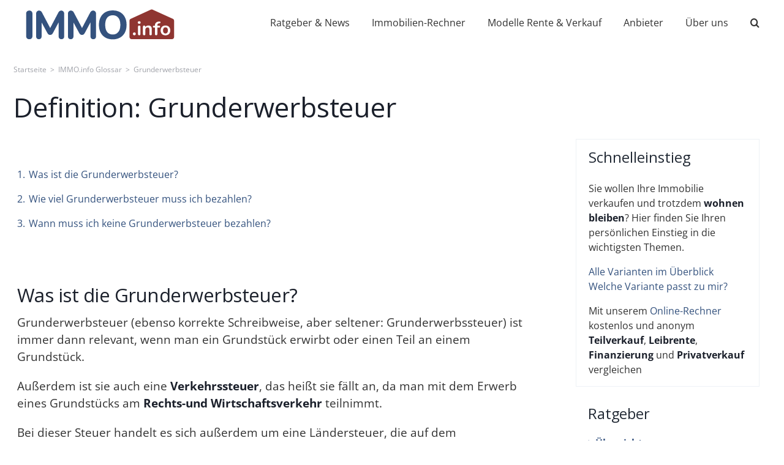

--- FILE ---
content_type: text/html; charset=UTF-8
request_url: https://immo.info/glossar/grunderwerbsteuer/
body_size: 40644
content:
<!DOCTYPE html><html class="avada-html-layout-wide avada-html-header-position-top" lang="de"><head><script data-no-optimize="1">var litespeed_docref=sessionStorage.getItem("litespeed_docref");litespeed_docref&&(Object.defineProperty(document,"referrer",{get:function(){return litespeed_docref}}),sessionStorage.removeItem("litespeed_docref"));</script> <meta http-equiv="X-UA-Compatible" content="IE=edge" /><meta http-equiv="Content-Type" content="text/html; charset=utf-8"/><meta name="viewport" content="width=device-width, initial-scale=1" /><meta name='robots' content='index, follow, max-image-preview:large, max-snippet:-1, max-video-preview:-1' /> <script type="application/ld+json">{"@context":"https://schema.org","@type":"FAQPage","mainEntity":[{"@type":"Question","name":"Was ist die Grunderwerbsteuer?","acceptedAnswer":{"@type":"Answer","text":"<p>Grunderwerbsteuer (ebenso korrekte Schreibweise, aber seltener: Grunderwerbssteuer) ist immer dann relevant, wenn man ein Grundst&amp;uuml;ck erwirbt oder einen Teil an einem Grundst&amp;uuml;ck.&lt;br /&gt;<br>\n&lt;br /&gt;<br>\nAu&amp;szlig;erdem ist sie auch eine &amp;lt;strong&amp;gt;Verkehrssteuer&amp;lt;/strong&amp;gt;, das hei&amp;szlig;t sie f&amp;auml;llt an, da man mit dem Erwerb eines Grundst&amp;uuml;cks am &amp;lt;strong&amp;gt;Rechts-und Wirtschaftsverkehr&amp;lt;/strong&amp;gt; teilnimmt.&lt;br /&gt;<br>\n&lt;br /&gt;<br>\nBei dieser Steuer handelt es sich au&amp;szlig;erdem um eine L&amp;auml;ndersteuer, die auf dem Grunderwerbsteuergesetz&amp;amp;nbsp; beruht. Die Prozents&amp;auml;tze der Steuer variieren &amp;lt;strong&amp;gt;abh&amp;auml;ngig vom Bundesland&amp;lt;/strong&amp;gt; und bewegen sich zwischen &amp;lt;strong&amp;gt;3,5&amp;lt;/strong&amp;gt; und &amp;lt;strong&amp;gt;6,5 Prozent&amp;lt;/strong&amp;gt;.&lt;br /&gt;<br>\n&lt;br /&gt;<br>\nErwirbt man das Grundst&amp;uuml;ck durch &amp;lt;strong&amp;gt;Erbe oder Schenkung&amp;lt;/strong&amp;gt;, muss man &amp;lt;strong&amp;gt;keine Grunderwerbsteuer&amp;lt;/strong&amp;gt; entrichten.&lt;br /&gt;<br>\n&lt;br /&gt;<br>\nMehr zum Thema Erbschaft-und <a href=\"https://immo.info/glossar/schenkungssteuer/\" target=\"_self\" title=\"Wenn Sie eine Immobilie oder etwas anderes geschenkt bekommen, ist grunds&auml;tzlich ein Vorgang gegeben, der eine&nbsp;Schenkungssteuer ausl&ouml;sen kann. Nat&uuml;rlich nur, wenn bestimmte Werte &uuml;berschritten werden. Und es gibt weitere Ausnahmen - insbesondere bei Immobilienverm&ouml;gen. Die Schenkungssteuer muss stets der Beschenkte bezahlen. Die Schenkungssteuer und Erbschaftssteuer werden in einem Gesetz zusammengefasst geregelt: Wie hoch ist die&hellip;\" class=\"encyclopedia\">Schenkungssteuer</a> lesen sie in unserem Ratgeber.</p>\n"}},{"@type":"Question","name":"Wie viel Grunderwerbsteuer muss ich bezahlen?","acceptedAnswer":{"@type":"Answer","text":"<p>&amp;lt;p&amp;gt;Bis 2006 waren die Grunderwerbsteuers&amp;amp;auml;tze f&amp;amp;uuml;r alle Bundesl&amp;amp;auml;nder in Deutschland noch gleich. Seitdem muss man sich f&amp;amp;uuml;r das jeweilige Bundesland den Steuersatz heraussuchen. Bayern ist das einzige Bundesland, das die Steuer seitdem nicht angehoben hat.&amp;lt;/p&amp;gt;&lt;br /&gt;<br>\n&amp;lt;p&amp;gt;Den Steuersatz den Sie f&amp;amp;uuml;r Ihren Grunderwerb zahlen m&amp;amp;uuml;ssen, entnehmen Sie der Tabelle:&amp;lt;br&amp;gt;&lt;br /&gt;<br>\n&amp;lt;/p&amp;gt;&lt;br /&gt;<br>\n&lt;br /&gt;<br>\nStand: M&amp;amp;auml;rz 2024&lt;br /&gt;<br>\n&lt;br /&gt;<br>\n&lt;br /&gt;<br>\n&amp;lt;strong&amp;gt;Bundesland&amp;lt;/strong&amp;gt;&lt;br /&gt;<br>\n&amp;lt;strong&amp;gt;Steuersatz&amp;lt;/strong&amp;gt;&lt;br /&gt;<br>\n&amp;lt;strong&amp;gt;&amp;amp;Auml;nderungen&amp;lt;/strong&amp;gt;&lt;br /&gt;<br>\n&lt;br /&gt;<br>\n&lt;br /&gt;<br>\n&lt;br /&gt;<br>\n&lt;br /&gt;<br>\nBaden-W&amp;amp;uuml;rttemberg&lt;br /&gt;<br>\n5,0 %&lt;br /&gt;<br>\n&lt;br /&gt;<br>\n&lt;br /&gt;<br>\n&lt;br /&gt;<br>\nBayern&lt;br /&gt;<br>\n3,5 %&lt;br /&gt;<br>\n&lt;br /&gt;<br>\n&lt;br /&gt;<br>\n&lt;br /&gt;<br>\nBerlin&lt;br /&gt;<br>\n6,0 %&lt;br /&gt;<br>\n&lt;br /&gt;<br>\n&lt;br /&gt;<br>\n&lt;br /&gt;<br>\nBrandenburg&lt;br /&gt;<br>\n6,5 %&lt;br /&gt;<br>\n&lt;br /&gt;<br>\n&lt;br /&gt;<br>\n&lt;br /&gt;<br>\nBremen&lt;br /&gt;<br>\n5,0 %&lt;br /&gt;<br>\n&lt;br /&gt;<br>\n&lt;br /&gt;<br>\n&lt;br /&gt;<br>\nHamburg&lt;br /&gt;<br>\n5,5 %&lt;br /&gt;<br>\nSeit 2023: Erh&amp;amp;ouml;hung auf von 4,5% auf 5,5 %.&amp;lt;br&amp;gt;&lt;br /&gt;<br>\nIn Planung: Reduzierung f&amp;amp;uuml;r bestimmte Gruppen, zum Beispiel f&amp;amp;uuml;r Familien, auf 3,5 %.&lt;br /&gt;<br>\n&lt;br /&gt;<br>\n&lt;br /&gt;<br>\nHessen&lt;br /&gt;<br>\n6,0 %&lt;br /&gt;<br>\n&lt;br /&gt;<br>\n&lt;br /&gt;<br>\n&lt;br /&gt;<br>\nMecklenburg-Vorpommern&lt;br /&gt;<br>\n6,0 %&lt;br /&gt;<br>\n&lt;br /&gt;<br>\n&lt;br /&gt;<br>\n&lt;br /&gt;<br>\nNiedersachsen&lt;br /&gt;<br>\n5,0 %&lt;br /&gt;<br>\n&lt;br /&gt;<br>\n&lt;br /&gt;<br>\n&lt;br /&gt;<br>\nNordrhein-Westfalen&lt;br /&gt;<br>\n6,5 %&lt;br /&gt;<br>\nGeplant bei Kauf ab 01.01.2022 (r&amp;amp;uuml;ckwirkend): Senkung um 2 Prozentpunkte f&amp;amp;uuml;r Erstk&amp;amp;auml;ufer als Zuschuss &amp;amp;uuml;ber die NRW Bank (F&amp;amp;ouml;rderung wird im Jahr 2023 fortgesetzt, solange F&amp;amp;ouml;rdertopf gef&amp;amp;uuml;llt ist)&lt;br /&gt;<br>\n&lt;br /&gt;<br>\n&lt;br /&gt;<br>\nRheinland-Pfalz&lt;br /&gt;<br>\n5,0 %&lt;br /&gt;<br>\n&lt;br /&gt;<br>\n&lt;br /&gt;<br>\n&lt;br /&gt;<br>\nSaarland&lt;br /&gt;<br>\n6,5 %&lt;br /&gt;<br>\n&lt;br /&gt;<br>\n&lt;br /&gt;<br>\n&lt;br /&gt;<br>\nSachsen&lt;br /&gt;<br>\n5,5 %&lt;br /&gt;<br>\nSeit 2023: Erh&amp;amp;ouml;hung von 3,5% auf 5,5 %.&lt;br /&gt;<br>\n&lt;br /&gt;<br>\n&lt;br /&gt;<br>\nSachsen-Anhalt&lt;br /&gt;<br>\n5,0 %&lt;br /&gt;<br>\n&lt;br /&gt;<br>\n&lt;br /&gt;<br>\n&lt;br /&gt;<br>\nSchleswig-Holstein&lt;br /&gt;<br>\n6,5 %&lt;br /&gt;<br>\n&lt;br /&gt;<br>\n&lt;br /&gt;<br>\n&lt;br /&gt;<br>\nTh&amp;amp;uuml;ringen&lt;br /&gt;<br>\n6,5 %&lt;br /&gt;<br>\n&lt;br /&gt;<br>\n&lt;br /&gt;<br>\n&lt;br /&gt;<br>\n&lt;br /&gt;<br>\n&lt;br /&gt;<br>\n&lt;br /&gt;<br>\n&lt;br /&gt;</p>\n"}},{"@type":"Question","name":"Wann muss ich keine Grunderwerbsteuer bezahlen?","acceptedAnswer":{"@type":"Answer","text":"<p>&amp;lt;p&amp;gt;Um eine Doppelbesteuerung zu vermeiden, gibt es einige F&amp;amp;auml;lle, bei denen die Grunderwerbsteuer ausbleibt:&amp;lt;/p&amp;gt;&lt;br /&gt;<br>\n&amp;lt;ul&amp;gt;&lt;br /&gt;<br>\n&amp;lt;li&amp;gt;Wenn Personen in gerader Linie miteinander verwandt sind&lt;br /&gt;<br>\n&amp;lt;ul&amp;gt;&lt;br /&gt;<br>\n&amp;lt;li&amp;gt;zum Beispiel Eltern und Kinder&amp;lt;/li&amp;gt;&lt;br /&gt;<br>\n&amp;lt;/ul&amp;gt;&lt;br /&gt;<br>\n&amp;lt;/li&amp;gt;&lt;br /&gt;<br>\n&amp;lt;li&amp;gt;Im Falle eines Grundst&amp;amp;uuml;ckerwerbs durch ein Erbe&amp;lt;/li&amp;gt;&lt;br /&gt;<br>\n&amp;lt;li&amp;gt;Im Falle eines Grundst&amp;amp;uuml;ckerwerbs durch eine Schenkung&amp;lt;/li&amp;gt;&lt;br /&gt;<br>\n&amp;lt;li&amp;gt;Wenn das Grundst&amp;amp;uuml;ck zwischen Ehepartnern verkauft wird&lt;br /&gt;<br>\n&amp;lt;ul&amp;gt;&lt;br /&gt;<br>\n&amp;lt;li&amp;gt;dies gilt auch noch nach der Scheidung&amp;lt;/li&amp;gt;&lt;br /&gt;<br>\n&amp;lt;/ul&amp;gt;&lt;br /&gt;<br>\n&amp;lt;/li&amp;gt;&lt;br /&gt;<br>\n&amp;lt;/ul&amp;gt;&lt;br /&gt;</p>\n"}}]}</script><meta property="og:title" content="Grunderwerbsteuer"/><meta property="og:description" content="Grunderwerbsteuer (ebenso korrekte Schreibweise, aber seltener: Grunderwerbssteuer) ist immer dann relevant, wenn man ein Grundstück erwirbt oder einen Teil an"/><meta property="og:image:alt" content="Immobilien Finanzen Glossar Definition Erklärung"/><meta property="og:image" content="https://immo.info/wp-content/uploads/Immobilien-Finanzen-Glossar-Erklaerung.png"/><meta name="twitter:card" content="summary"><meta name="twitter:title" content="Grunderwerbsteuer"/><meta name="twitter:description" content="Grunderwerbsteuer (ebenso korrekte Schreibweise, aber seltener: Grunderwerbssteuer) ist immer dann relevant, wenn man ein Grundstück erwirbt oder einen Teil an"/><meta name="twitter:image" content="https://immo.info/wp-content/uploads/Immobilien-Finanzen-Glossar-Erklaerung.png"/><meta name="twitter:image:alt" content="Immobilien Finanzen Glossar Definition Erklärung"/><meta name="author" content="Redaktion IMMO.info"/><title>Grunderwerbsteuer: Alle Informationen erhalten Sie hier | IMMO.info</title><meta name="description" content="Was ist eine Grunderwerbsteuer und wie hoch ist sie in meinem Bundesland? Wann muss ich keine Grunderwerbsteuer bezahlen? | IMMO.info" /><link rel="canonical" href="https://immo.info/glossar/grunderwerbsteuer/" /><meta property="og:url" content="https://immo.info/glossar/grunderwerbsteuer/" /><meta property="og:site_name" content="IMMO.info" /><meta property="article:modified_time" content="2023-01-10T16:31:33+00:00" /><meta property="og:image" content="https://immo.info/wp-content/uploads/Immobilien-Finanzen-Glossar-Erklaerung.png" /><meta property="og:image:width" content="544" /><meta property="og:image:height" content="306" /><meta property="og:image:type" content="image/png" /><meta name="twitter:label1" content="Geschätzte Lesezeit" /><meta name="twitter:data1" content="1 Minute" /> <script type="application/ld+json" class="yoast-schema-graph">{"@context":"https://schema.org","@graph":[{"@type":"WebPage","@id":"https://immo.info/glossar/grunderwerbsteuer/","url":"https://immo.info/glossar/grunderwerbsteuer/","name":"Grunderwerbsteuer: Alle Informationen erhalten Sie hier | IMMO.info","isPartOf":{"@id":"https://immo.info/#website"},"primaryImageOfPage":{"@id":"https://immo.info/glossar/grunderwerbsteuer/#primaryimage"},"image":{"@id":"https://immo.info/glossar/grunderwerbsteuer/#primaryimage"},"thumbnailUrl":"https://immo.info/wp-content/uploads/Immobilien-Finanzen-Glossar-Erklaerung.png","datePublished":"2021-04-05T21:59:42+00:00","dateModified":"2023-01-10T16:31:33+00:00","description":"Was ist eine Grunderwerbsteuer und wie hoch ist sie in meinem Bundesland? Wann muss ich keine Grunderwerbsteuer bezahlen? | IMMO.info","breadcrumb":{"@id":"https://immo.info/glossar/grunderwerbsteuer/#breadcrumb"},"inLanguage":"de","potentialAction":[{"@type":"ReadAction","target":["https://immo.info/glossar/grunderwerbsteuer/"]}]},{"@type":"ImageObject","inLanguage":"de","@id":"https://immo.info/glossar/grunderwerbsteuer/#primaryimage","url":"https://immo.info/wp-content/uploads/Immobilien-Finanzen-Glossar-Erklaerung.png","contentUrl":"https://immo.info/wp-content/uploads/Immobilien-Finanzen-Glossar-Erklaerung.png","width":544,"height":306,"caption":"Immobilien Finanzen Glossar Definition Erklärung"},{"@type":"BreadcrumbList","@id":"https://immo.info/glossar/grunderwerbsteuer/#breadcrumb","itemListElement":[{"@type":"ListItem","position":1,"name":"Startseite","item":"https://immo.info/"},{"@type":"ListItem","position":2,"name":"IMMO.info Glossar","item":"https://immo.info/immobilien-finanzen-glossar/"},{"@type":"ListItem","position":3,"name":"Grunderwerbsteuer"}]},{"@type":"WebSite","@id":"https://immo.info/#website","url":"https://immo.info/","name":"IMMO.info","description":"Deutschlands gemeinnütziges Portal für Immobilien &amp; Finanzierung","publisher":{"@id":"https://immo.info/#organization"},"potentialAction":[{"@type":"SearchAction","target":{"@type":"EntryPoint","urlTemplate":"https://immo.info/?s={search_term_string}"},"query-input":{"@type":"PropertyValueSpecification","valueRequired":true,"valueName":"search_term_string"}}],"inLanguage":"de"},{"@type":"Organization","@id":"https://immo.info/#organization","name":"IMMO.info gemeinnützige GmbH","url":"https://immo.info/","logo":{"@type":"ImageObject","inLanguage":"de","@id":"https://immo.info/#/schema/logo/image/","url":"","contentUrl":"","caption":"IMMO.info gemeinnützige GmbH"},"image":{"@id":"https://immo.info/#/schema/logo/image/"}}]}</script> <link rel="shortcut icon" href="https://immo.info/wp-content/uploads/favicon.png" type="image/x-icon" /><link rel="apple-touch-icon" sizes="180x180" href="https://immo.info/wp-content/uploads/apple-touch-icon.png"><link rel="icon" sizes="192x192" href="https://immo.info/wp-content/uploads/android-favicon-192x192-1.png"><meta name="msapplication-TileImage" content="https://immo.info/wp-content/uploads/msapplication-square-favicon-270x270-1.png"><style id='wp-img-auto-sizes-contain-inline-css' type='text/css'>img:is([sizes=auto i],[sizes^="auto," i]){contain-intrinsic-size:3000px 1500px}
/*# sourceURL=wp-img-auto-sizes-contain-inline-css */</style><link data-optimized="2" rel="stylesheet" href="https://immo.info/wp-content/litespeed/css/7ebbb25ff27824eed718a35c879e3630.css?ver=9f67e" /><style id='global-styles-inline-css' type='text/css'>:root{--wp--preset--aspect-ratio--square: 1;--wp--preset--aspect-ratio--4-3: 4/3;--wp--preset--aspect-ratio--3-4: 3/4;--wp--preset--aspect-ratio--3-2: 3/2;--wp--preset--aspect-ratio--2-3: 2/3;--wp--preset--aspect-ratio--16-9: 16/9;--wp--preset--aspect-ratio--9-16: 9/16;--wp--preset--color--black: #000000;--wp--preset--color--cyan-bluish-gray: #abb8c3;--wp--preset--color--white: #ffffff;--wp--preset--color--pale-pink: #f78da7;--wp--preset--color--vivid-red: #cf2e2e;--wp--preset--color--luminous-vivid-orange: #ff6900;--wp--preset--color--luminous-vivid-amber: #fcb900;--wp--preset--color--light-green-cyan: #7bdcb5;--wp--preset--color--vivid-green-cyan: #00d084;--wp--preset--color--pale-cyan-blue: #8ed1fc;--wp--preset--color--vivid-cyan-blue: #0693e3;--wp--preset--color--vivid-purple: #9b51e0;--wp--preset--color--awb-color-1: rgba(255,255,255,1);--wp--preset--color--awb-color-2: rgba(249,249,251,1);--wp--preset--color--awb-color-3: rgba(226,226,226,1);--wp--preset--color--awb-color-4: rgba(52,82,126,1);--wp--preset--color--awb-color-5: rgba(74,78,87,1);--wp--preset--color--awb-color-6: rgba(143,53,49,1);--wp--preset--color--awb-color-7: rgba(33,41,52,1);--wp--preset--color--awb-color-8: rgba(27,32,43,1);--wp--preset--color--awb-color-custom-10: rgba(101,188,123,1);--wp--preset--color--awb-color-custom-11: rgba(242,243,245,1);--wp--preset--color--awb-color-custom-12: rgba(51,51,51,1);--wp--preset--color--awb-color-custom-13: rgba(50,50,50,1);--wp--preset--color--awb-color-custom-14: rgba(247,248,251,1);--wp--preset--color--awb-color-custom-15: rgba(158,160,164,1);--wp--preset--color--awb-color-custom-16: rgba(242,243,245,0.7);--wp--preset--color--awb-color-custom-17: rgba(0,0,0,0.3);--wp--preset--color--awb-color-custom-18: rgba(142,53,49,1);--wp--preset--color--awb-color-custom-19: rgba(210,214,220,1);--wp--preset--gradient--vivid-cyan-blue-to-vivid-purple: linear-gradient(135deg,rgb(6,147,227) 0%,rgb(155,81,224) 100%);--wp--preset--gradient--light-green-cyan-to-vivid-green-cyan: linear-gradient(135deg,rgb(122,220,180) 0%,rgb(0,208,130) 100%);--wp--preset--gradient--luminous-vivid-amber-to-luminous-vivid-orange: linear-gradient(135deg,rgb(252,185,0) 0%,rgb(255,105,0) 100%);--wp--preset--gradient--luminous-vivid-orange-to-vivid-red: linear-gradient(135deg,rgb(255,105,0) 0%,rgb(207,46,46) 100%);--wp--preset--gradient--very-light-gray-to-cyan-bluish-gray: linear-gradient(135deg,rgb(238,238,238) 0%,rgb(169,184,195) 100%);--wp--preset--gradient--cool-to-warm-spectrum: linear-gradient(135deg,rgb(74,234,220) 0%,rgb(151,120,209) 20%,rgb(207,42,186) 40%,rgb(238,44,130) 60%,rgb(251,105,98) 80%,rgb(254,248,76) 100%);--wp--preset--gradient--blush-light-purple: linear-gradient(135deg,rgb(255,206,236) 0%,rgb(152,150,240) 100%);--wp--preset--gradient--blush-bordeaux: linear-gradient(135deg,rgb(254,205,165) 0%,rgb(254,45,45) 50%,rgb(107,0,62) 100%);--wp--preset--gradient--luminous-dusk: linear-gradient(135deg,rgb(255,203,112) 0%,rgb(199,81,192) 50%,rgb(65,88,208) 100%);--wp--preset--gradient--pale-ocean: linear-gradient(135deg,rgb(255,245,203) 0%,rgb(182,227,212) 50%,rgb(51,167,181) 100%);--wp--preset--gradient--electric-grass: linear-gradient(135deg,rgb(202,248,128) 0%,rgb(113,206,126) 100%);--wp--preset--gradient--midnight: linear-gradient(135deg,rgb(2,3,129) 0%,rgb(40,116,252) 100%);--wp--preset--font-size--small: 14.25px;--wp--preset--font-size--medium: 20px;--wp--preset--font-size--large: 28.5px;--wp--preset--font-size--x-large: 42px;--wp--preset--font-size--normal: 19px;--wp--preset--font-size--xlarge: 38px;--wp--preset--font-size--huge: 57px;--wp--preset--spacing--20: 0.44rem;--wp--preset--spacing--30: 0.67rem;--wp--preset--spacing--40: 1rem;--wp--preset--spacing--50: 1.5rem;--wp--preset--spacing--60: 2.25rem;--wp--preset--spacing--70: 3.38rem;--wp--preset--spacing--80: 5.06rem;--wp--preset--shadow--natural: 6px 6px 9px rgba(0, 0, 0, 0.2);--wp--preset--shadow--deep: 12px 12px 50px rgba(0, 0, 0, 0.4);--wp--preset--shadow--sharp: 6px 6px 0px rgba(0, 0, 0, 0.2);--wp--preset--shadow--outlined: 6px 6px 0px -3px rgb(255, 255, 255), 6px 6px rgb(0, 0, 0);--wp--preset--shadow--crisp: 6px 6px 0px rgb(0, 0, 0);}:where(.is-layout-flex){gap: 0.5em;}:where(.is-layout-grid){gap: 0.5em;}body .is-layout-flex{display: flex;}.is-layout-flex{flex-wrap: wrap;align-items: center;}.is-layout-flex > :is(*, div){margin: 0;}body .is-layout-grid{display: grid;}.is-layout-grid > :is(*, div){margin: 0;}:where(.wp-block-columns.is-layout-flex){gap: 2em;}:where(.wp-block-columns.is-layout-grid){gap: 2em;}:where(.wp-block-post-template.is-layout-flex){gap: 1.25em;}:where(.wp-block-post-template.is-layout-grid){gap: 1.25em;}.has-black-color{color: var(--wp--preset--color--black) !important;}.has-cyan-bluish-gray-color{color: var(--wp--preset--color--cyan-bluish-gray) !important;}.has-white-color{color: var(--wp--preset--color--white) !important;}.has-pale-pink-color{color: var(--wp--preset--color--pale-pink) !important;}.has-vivid-red-color{color: var(--wp--preset--color--vivid-red) !important;}.has-luminous-vivid-orange-color{color: var(--wp--preset--color--luminous-vivid-orange) !important;}.has-luminous-vivid-amber-color{color: var(--wp--preset--color--luminous-vivid-amber) !important;}.has-light-green-cyan-color{color: var(--wp--preset--color--light-green-cyan) !important;}.has-vivid-green-cyan-color{color: var(--wp--preset--color--vivid-green-cyan) !important;}.has-pale-cyan-blue-color{color: var(--wp--preset--color--pale-cyan-blue) !important;}.has-vivid-cyan-blue-color{color: var(--wp--preset--color--vivid-cyan-blue) !important;}.has-vivid-purple-color{color: var(--wp--preset--color--vivid-purple) !important;}.has-black-background-color{background-color: var(--wp--preset--color--black) !important;}.has-cyan-bluish-gray-background-color{background-color: var(--wp--preset--color--cyan-bluish-gray) !important;}.has-white-background-color{background-color: var(--wp--preset--color--white) !important;}.has-pale-pink-background-color{background-color: var(--wp--preset--color--pale-pink) !important;}.has-vivid-red-background-color{background-color: var(--wp--preset--color--vivid-red) !important;}.has-luminous-vivid-orange-background-color{background-color: var(--wp--preset--color--luminous-vivid-orange) !important;}.has-luminous-vivid-amber-background-color{background-color: var(--wp--preset--color--luminous-vivid-amber) !important;}.has-light-green-cyan-background-color{background-color: var(--wp--preset--color--light-green-cyan) !important;}.has-vivid-green-cyan-background-color{background-color: var(--wp--preset--color--vivid-green-cyan) !important;}.has-pale-cyan-blue-background-color{background-color: var(--wp--preset--color--pale-cyan-blue) !important;}.has-vivid-cyan-blue-background-color{background-color: var(--wp--preset--color--vivid-cyan-blue) !important;}.has-vivid-purple-background-color{background-color: var(--wp--preset--color--vivid-purple) !important;}.has-black-border-color{border-color: var(--wp--preset--color--black) !important;}.has-cyan-bluish-gray-border-color{border-color: var(--wp--preset--color--cyan-bluish-gray) !important;}.has-white-border-color{border-color: var(--wp--preset--color--white) !important;}.has-pale-pink-border-color{border-color: var(--wp--preset--color--pale-pink) !important;}.has-vivid-red-border-color{border-color: var(--wp--preset--color--vivid-red) !important;}.has-luminous-vivid-orange-border-color{border-color: var(--wp--preset--color--luminous-vivid-orange) !important;}.has-luminous-vivid-amber-border-color{border-color: var(--wp--preset--color--luminous-vivid-amber) !important;}.has-light-green-cyan-border-color{border-color: var(--wp--preset--color--light-green-cyan) !important;}.has-vivid-green-cyan-border-color{border-color: var(--wp--preset--color--vivid-green-cyan) !important;}.has-pale-cyan-blue-border-color{border-color: var(--wp--preset--color--pale-cyan-blue) !important;}.has-vivid-cyan-blue-border-color{border-color: var(--wp--preset--color--vivid-cyan-blue) !important;}.has-vivid-purple-border-color{border-color: var(--wp--preset--color--vivid-purple) !important;}.has-vivid-cyan-blue-to-vivid-purple-gradient-background{background: var(--wp--preset--gradient--vivid-cyan-blue-to-vivid-purple) !important;}.has-light-green-cyan-to-vivid-green-cyan-gradient-background{background: var(--wp--preset--gradient--light-green-cyan-to-vivid-green-cyan) !important;}.has-luminous-vivid-amber-to-luminous-vivid-orange-gradient-background{background: var(--wp--preset--gradient--luminous-vivid-amber-to-luminous-vivid-orange) !important;}.has-luminous-vivid-orange-to-vivid-red-gradient-background{background: var(--wp--preset--gradient--luminous-vivid-orange-to-vivid-red) !important;}.has-very-light-gray-to-cyan-bluish-gray-gradient-background{background: var(--wp--preset--gradient--very-light-gray-to-cyan-bluish-gray) !important;}.has-cool-to-warm-spectrum-gradient-background{background: var(--wp--preset--gradient--cool-to-warm-spectrum) !important;}.has-blush-light-purple-gradient-background{background: var(--wp--preset--gradient--blush-light-purple) !important;}.has-blush-bordeaux-gradient-background{background: var(--wp--preset--gradient--blush-bordeaux) !important;}.has-luminous-dusk-gradient-background{background: var(--wp--preset--gradient--luminous-dusk) !important;}.has-pale-ocean-gradient-background{background: var(--wp--preset--gradient--pale-ocean) !important;}.has-electric-grass-gradient-background{background: var(--wp--preset--gradient--electric-grass) !important;}.has-midnight-gradient-background{background: var(--wp--preset--gradient--midnight) !important;}.has-small-font-size{font-size: var(--wp--preset--font-size--small) !important;}.has-medium-font-size{font-size: var(--wp--preset--font-size--medium) !important;}.has-large-font-size{font-size: var(--wp--preset--font-size--large) !important;}.has-x-large-font-size{font-size: var(--wp--preset--font-size--x-large) !important;}
/*# sourceURL=global-styles-inline-css */</style><style id='classic-theme-styles-inline-css' type='text/css'>/*! This file is auto-generated */
.wp-block-button__link{color:#fff;background-color:#32373c;border-radius:9999px;box-shadow:none;text-decoration:none;padding:calc(.667em + 2px) calc(1.333em + 2px);font-size:1.125em}.wp-block-file__button{background:#32373c;color:#fff;text-decoration:none}
/*# sourceURL=/wp-includes/css/classic-themes.min.css */</style> <script type="litespeed/javascript" data-src="https://immo.info/wp-includes/js/jquery/jquery.min.js" id="jquery-core-js"></script> <script id="borlabs-cookie-prioritize-js-extra" type="litespeed/javascript">var borlabsCookiePrioritized={"domain":"immo.info","path":"/","version":"3","bots":"1","optInJS":{"marketing":{"google-tag-manager":"[base64]"}}}</script> <link rel="https://api.w.org/" href="https://immo.info/wp-json/" /><link rel="alternate" title="JSON" type="application/json" href="https://immo.info/wp-json/wp/v2/encyclopedia/10273" /><link rel='shortlink' href='https://immo.info/?p=10273' /><link rel="preload" href="https://immo.info/wp-content/themes/Avada/includes/lib/assets/fonts/icomoon/awb-icons.woff" as="font" type="font/woff" crossorigin><link rel="preload" href="//immo.info/wp-content/themes/Avada/includes/lib/assets/fonts/fontawesome/webfonts/fa-solid-900.woff2" as="font" type="font/woff2" crossorigin><link rel="preload" href="https://immo.info/wp-content/uploads/fusion-gfonts/pe1mMImSLYBIv1o4X1M8ce2xCx3yop4tQpF_MeTm0lfGWVpNn64CL7U8upHZIbMV51Q42ptCp5F5bxqqtQ1yiU4G1ilXs1Ul.woff2" as="font" type="font/woff2" crossorigin><link rel="preload" href="https://immo.info/wp-content/uploads/fusion-gfonts/memvYaGs126MiZpBA-UvWbX2vVnXBbObj2OVTS-muw.woff2" as="font" type="font/woff2" crossorigin><style type="text/css" id="css-fb-visibility">@media screen and (max-width: 640px){.fusion-no-small-visibility{display:none !important;}body .sm-text-align-center{text-align:center !important;}body .sm-text-align-left{text-align:left !important;}body .sm-text-align-right{text-align:right !important;}body .sm-flex-align-center{justify-content:center !important;}body .sm-flex-align-flex-start{justify-content:flex-start !important;}body .sm-flex-align-flex-end{justify-content:flex-end !important;}body .sm-mx-auto{margin-left:auto !important;margin-right:auto !important;}body .sm-ml-auto{margin-left:auto !important;}body .sm-mr-auto{margin-right:auto !important;}body .fusion-absolute-position-small{position:absolute;top:auto;width:100%;}.awb-sticky.awb-sticky-small{ position: sticky; top: var(--awb-sticky-offset,0); }}@media screen and (min-width: 641px) and (max-width: 1024px){.fusion-no-medium-visibility{display:none !important;}body .md-text-align-center{text-align:center !important;}body .md-text-align-left{text-align:left !important;}body .md-text-align-right{text-align:right !important;}body .md-flex-align-center{justify-content:center !important;}body .md-flex-align-flex-start{justify-content:flex-start !important;}body .md-flex-align-flex-end{justify-content:flex-end !important;}body .md-mx-auto{margin-left:auto !important;margin-right:auto !important;}body .md-ml-auto{margin-left:auto !important;}body .md-mr-auto{margin-right:auto !important;}body .fusion-absolute-position-medium{position:absolute;top:auto;width:100%;}.awb-sticky.awb-sticky-medium{ position: sticky; top: var(--awb-sticky-offset,0); }}@media screen and (min-width: 1025px){.fusion-no-large-visibility{display:none !important;}body .lg-text-align-center{text-align:center !important;}body .lg-text-align-left{text-align:left !important;}body .lg-text-align-right{text-align:right !important;}body .lg-flex-align-center{justify-content:center !important;}body .lg-flex-align-flex-start{justify-content:flex-start !important;}body .lg-flex-align-flex-end{justify-content:flex-end !important;}body .lg-mx-auto{margin-left:auto !important;margin-right:auto !important;}body .lg-ml-auto{margin-left:auto !important;}body .lg-mr-auto{margin-right:auto !important;}body .fusion-absolute-position-large{position:absolute;top:auto;width:100%;}.awb-sticky.awb-sticky-large{ position: sticky; top: var(--awb-sticky-offset,0); }}</style><script type="litespeed/javascript">window.dataLayer=window.dataLayer||[];function gtag(){dataLayer.push(arguments)}
gtag('consent','default',{'ad_storage':'denied','analytics_storage':'denied'});gtag('set','ads_data_redaction',!0);gtag('set','url_passthrough',!0)</script>  <script type="litespeed/javascript">(function(w,d,s,l,i){w[l]=w[l]||[];w[l].push({"gtm.start":new Date().getTime(),event:"gtm.js"});var f=d.getElementsByTagName(s)[0],j=d.createElement(s),dl=l!="dataLayer"?"&l="+l:"";j.async=!0;j.src="https://www.googletagmanager.com/gtm.js?id="+i+dl;f.parentNode.insertBefore(j,f)})(window,document,"script","dataLayer","GTM-PQ4X55N")</script>  <script type="litespeed/javascript">var doc=document.documentElement;doc.setAttribute('data-useragent',navigator.userAgent)</script> <style type="text/css" id="fusion-builder-template-content-css">.hide-lwptoc_title .lwptoc_title {
    display: none;
}
.lwptoc_i {
    padding-left: 0px !important;
}</style><link rel="apple-touch-icon" sizes="120x120" href="/wp-content/uploads/apple-touch-icon-120x120-1.png"><link rel="apple-touch-icon" sizes="152x152" href="/wp-content/uploads/apple-touch-icon-152x152-1.png"><link rel="apple-touch-icon" sizes="167x167" href="/wp-content/uploads/apple-touch-icon-167x167-1.png"> <script type="litespeed/javascript">(function(document,history,location){var HISTORY_SUPPORT=!!(history&&history.pushState);var anchorScrolls={ANCHOR_REGEX:/^#[^ ]+$/,OFFSET_HEIGHT_PX:100,init:function(){this.scrollToCurrent();window.addEventListener('hashchange',this.scrollToCurrent.bind(this));document.body.addEventListener('click',this.delegateAnchors.bind(this))},getFixedOffset:function(){return this.OFFSET_HEIGHT_PX},scrollIfAnchor:function(href,pushToHistory){var match,rect,anchorOffset;if(!this.ANCHOR_REGEX.test(href)){return!1}
match=document.getElementById(href.slice(1));if(match){rect=match.getBoundingClientRect();anchorOffset=window.pageYOffset+rect.top-this.getFixedOffset();window.scrollTo(window.pageXOffset,anchorOffset);if(HISTORY_SUPPORT&&pushToHistory){history.pushState({},document.title,location.pathname+href)}}
return!!match},scrollToCurrent:function(){this.scrollIfAnchor(window.location.hash)},delegateAnchors:function(e){var elem=e.target;if(elem.nodeName==='A'&&this.scrollIfAnchor(elem.getAttribute('href'),!0)){e.preventDefault()}}};window.addEventListener('DOMContentLiteSpeedLoaded',anchorScrolls.init.bind(anchorScrolls))})(window.document,window.history,window.location)</script> </head><body class="wp-singular encyclopedia-template-default single single-encyclopedia postid-10273 wp-theme-Avada wp-child-theme-Avada-Child-Theme has-sidebar fusion-image-hovers fusion-pagination-sizing fusion-button_type-flat fusion-button_span-no fusion-button_gradient-linear avada-image-rollover-circle-no avada-image-rollover-no fusion-body ltr fusion-sticky-header no-mobile-slidingbar no-mobile-totop avada-has-rev-slider-styles fusion-disable-outline fusion-sub-menu-fade mobile-logo-pos-left layout-wide-mode avada-has-boxed-modal-shadow- layout-scroll-offset-full avada-has-zero-margin-offset-top fusion-top-header menu-text-align-center mobile-menu-design-classic fusion-show-pagination-text fusion-header-layout-v1 avada-responsive avada-footer-fx-none avada-menu-highlight-style-bar fusion-search-form-classic fusion-main-menu-search-overlay fusion-avatar-circle avada-dropdown-styles avada-blog-layout-grid avada-blog-archive-layout-grid avada-header-shadow-no avada-menu-icon-position-left avada-has-megamenu-shadow avada-has-mobile-menu-search avada-has-main-nav-search-icon avada-has-breadcrumb-mobile-hidden avada-has-titlebar-hide avada-header-border-color-full-transparent avada-has-pagination-width_height avada-flyout-menu-direction-fade avada-ec-views-v1" data-awb-post-id="10273">
<a class="skip-link screen-reader-text" href="#content">Skip to content</a><div id="boxed-wrapper"><div id="wrapper" class="fusion-wrapper"><div id="home" style="position:relative;top:-1px;"></div><header class="fusion-header-wrapper"><div class="fusion-header-v1 fusion-logo-alignment fusion-logo-left fusion-sticky-menu- fusion-sticky-logo-1 fusion-mobile-logo-1  fusion-mobile-menu-design-classic"><div class="fusion-header-sticky-height"></div><div class="fusion-header"><div class="fusion-row"><div class="fusion-logo" data-margin-top="31px" data-margin-bottom="31px" data-margin-left="0px" data-margin-right="0px">
<a class="fusion-logo-link"  href="https://immo.info/" >
<img data-lazyloaded="1" src="[data-uri]" data-src="https://immo.info/wp-content/uploads/IMMO-info-Logo-Portal-fuer-Immobilien-und-Finanzen.svg" data-srcset="https://immo.info/wp-content/uploads/IMMO-info-Logo-Portal-fuer-Immobilien-und-Finanzen.svg 1x, https://immo.info/wp-content/uploads/IMMO-info-Logo-Portal-fuer-Immobilien-und-Finanzen.svg 2x" width="383" height="78" style="max-height:78px;height:auto;" alt="IMMO.info Logo" data-retina_logo_url="https://immo.info/wp-content/uploads/IMMO-info-Logo-Portal-fuer-Immobilien-und-Finanzen.svg" class="fusion-standard-logo" />
<img data-lazyloaded="1" src="[data-uri]" data-src="https://immo.info/wp-content/uploads/IMMO-info-Logo-Portal-fuer-Immobilien-und-Finanzen.svg" data-srcset="https://immo.info/wp-content/uploads/IMMO-info-Logo-Portal-fuer-Immobilien-und-Finanzen.svg 1x, https://immo.info/wp-content/uploads/IMMO-info-Logo-Portal-fuer-Immobilien-und-Finanzen.svg 2x" width="383" height="78" style="max-height:78px;height:auto;" alt="IMMO.info Logo" data-retina_logo_url="https://immo.info/wp-content/uploads/IMMO-info-Logo-Portal-fuer-Immobilien-und-Finanzen.svg" class="fusion-mobile-logo" />
<img data-lazyloaded="1" src="[data-uri]" data-src="https://immo.info/wp-content/uploads/IMMO-info-Logo-Portal-fuer-Immobilien-und-Finanzen.svg" data-srcset="https://immo.info/wp-content/uploads/IMMO-info-Logo-Portal-fuer-Immobilien-und-Finanzen.svg 1x, https://immo.info/wp-content/uploads/IMMO-info-Logo-Portal-fuer-Immobilien-und-Finanzen.svg 2x" width="383" height="78" style="max-height:78px;height:auto;" alt="IMMO.info Logo" data-retina_logo_url="https://immo.info/wp-content/uploads/IMMO-info-Logo-Portal-fuer-Immobilien-und-Finanzen.svg" class="fusion-sticky-logo" />
</a></div><nav class="fusion-main-menu" aria-label="Hauptmenü"><div class="fusion-overlay-search"><div class="main-search"><span class="toggle-links"></span><div class="search-links" id="header-links"><div id="custom_html-2" class="widget_text widget widget_custom_html" style="border-style: solid;border-color:transparent;border-width:0px;"><div class="textwidget custom-html-widget"><div id="searchScrollSlider" class="scroll-slider-div search-scroll-slider"><div class="scroll-slider-left-button" style="visibility: hidden;"><i class="fb-icon-element-1 fb-icon-element fontawesome-icon fa-angle-left fas circle-no fusion-text-flow" style="font-size:20px;"></i></div><div class="scroll-slider-track-outer" style="width: 90%;"><div class="scroll-slider-track search-scroll-slider"><div><a href="https://immo.info/immobilienrente-teilverkauf/">Immobilienrente</a></div><div><a href="https://immo.info/mieten-oder-kaufen/">Mieten oder Kaufen</a></div><div><a href="https://immo.info/wohnen-niessbrauch/">Nießbrauch</a></div><div><a href="https://immo.info/immobilien-rente/teilverkauf/">Teilverkauf</a></div><div><a href="https://immo.info/erbe-schenkung/">Schenkung & Erbe</a></div><div><a href="https://immo.info/steuern/">Steuern</a></div><div><a href="https://immo.info/vermoegensplanung/">Vermögensplanung</a></div><div><a href="https://immo.info/anbieter/immobilienverrentung-anbieter/">Anbieter</a></div><div><a href="https://immo.info/immobilien-finanzen-glossar/">Glossar</a></div></div></div><div class="scroll-slider-right-button"><i class="fb-icon-element-1 fb-icon-element fontawesome-icon fa-angle-right fas circle-no fusion-text-flow" style="font-size:20px;"></i></div></div></div></div></div></div><form role="search" class="searchform fusion-search-form  fusion-live-search fusion-search-form-classic" method="get" action="https://immo.info/"><div class="fusion-search-form-content"><div class="fusion-search-field search-field">
<label><span class="screen-reader-text">Suche nach:</span>
<input type="search" class="s fusion-live-search-input" name="s" id="fusion-live-search-input-0" autocomplete="off" placeholder="Suchen..." required aria-required="true" aria-label="Suchen..."/>
</label></div><div class="fusion-search-button search-button">
<input type="submit" class="fusion-search-submit searchsubmit" aria-label="Suche" value="&#xf002;" /><div class="fusion-slider-loading"></div></div></div><div class="fusion-search-results-wrapper"><div class="fusion-search-results"></div></div></form><div class="fusion-search-spacer"></div><a href="#" role="button" aria-label="Close Search" class="fusion-close-search"></a></div><ul id="menu-default-menu" class="fusion-menu"><li  id="menu-item-245"  class="menu-item menu-item-type-post_type menu-item-object-page menu-item-has-children menu-item-245 fusion-dropdown-menu"  data-item-id="245"><a  href="https://immo.info/immobilien-ratgeber/" class="fusion-bar-highlight"><span class="menu-text">Ratgeber &#038; News</span></a><ul class="sub-menu"><li  id="menu-item-8655"  class="menu-item menu-item-type-post_type menu-item-object-page menu-item-8655 fusion-dropdown-submenu" ><a  href="https://immo.info/immobilien-ratgeber/" class="fusion-bar-highlight"><span>Übersicht</span></a></li><li  id="menu-item-10899"  class="menu-item menu-item-type-post_type menu-item-object-page menu-item-10899 fusion-dropdown-submenu" ><a  href="https://immo.info/news/" class="fusion-bar-highlight"><span>Aktuelles</span></a></li><li  id="menu-item-15491"  class="menu-item menu-item-type-post_type menu-item-object-page menu-item-15491 fusion-dropdown-submenu" ><a  href="https://immo.info/mieten-oder-kaufen/" class="fusion-bar-highlight"><span>Mieten oder Kaufen</span></a></li><li  id="menu-item-9741"  class="menu-item menu-item-type-post_type menu-item-object-page menu-item-9741 fusion-dropdown-submenu" ><a  href="https://immo.info/immobilienrente-teilverkauf/" class="fusion-bar-highlight"><span>Immobilienrente &#038; Teilverkauf</span></a></li><li  id="menu-item-9760"  class="menu-item menu-item-type-post_type menu-item-object-page menu-item-9760 fusion-dropdown-submenu" ><a  href="https://immo.info/wohnen-niessbrauch/" class="fusion-bar-highlight"><span>Nießbrauch &#038; Wohnrechte</span></a></li><li  id="menu-item-30854"  class="menu-item menu-item-type-post_type menu-item-object-page menu-item-30854 fusion-dropdown-submenu" ><a  href="https://immo.info/energetische-sanierung/" class="fusion-bar-highlight"><span>Energetische Sanierung</span></a></li><li  id="menu-item-8850"  class="menu-item menu-item-type-post_type menu-item-object-page menu-item-8850 fusion-dropdown-submenu" ><a  href="https://immo.info/erbe-schenkung/" class="fusion-bar-highlight"><span>Erbe &#038; Schenkung</span></a></li><li  id="menu-item-7320"  class="menu-item menu-item-type-post_type menu-item-object-page menu-item-7320 fusion-dropdown-submenu" ><a  href="https://immo.info/finanzierung/" class="fusion-bar-highlight"><span>Finanzierung</span></a></li><li  id="menu-item-9777"  class="menu-item menu-item-type-post_type menu-item-object-page menu-item-9777 fusion-dropdown-submenu" ><a  href="https://immo.info/steuern/" class="fusion-bar-highlight"><span>Steuern</span></a></li><li  id="menu-item-9776"  class="menu-item menu-item-type-post_type menu-item-object-page menu-item-9776 fusion-dropdown-submenu" ><a  href="https://immo.info/vermoegensplanung/" class="fusion-bar-highlight"><span>Vermögensplanung</span></a></li><li  id="menu-item-7167"  class="menu-item menu-item-type-post_type_archive menu-item-object-encyclopedia menu-item-7167 fusion-dropdown-submenu" ><a  href="https://immo.info/immobilien-finanzen-glossar/" class="fusion-bar-highlight"><span>Glossar</span></a></li><li  id="menu-item-27764"  class="menu-item menu-item-type-post_type menu-item-object-page menu-item-27764 fusion-dropdown-submenu" ><a  href="https://immo.info/newsletter/" class="fusion-bar-highlight"><span>IMMO.info Newsletter</span></a></li></ul></li><li  id="menu-item-5581"  class="menu-item menu-item-type-post_type menu-item-object-page menu-item-has-children menu-item-5581 fusion-dropdown-menu"  data-item-id="5581"><a  href="https://immo.info/immobilien-rechner/" class="fusion-bar-highlight"><span class="menu-text">Immobilien-Rechner</span></a><ul class="sub-menu"><li  id="menu-item-8656"  class="menu-item menu-item-type-post_type menu-item-object-page menu-item-8656 fusion-dropdown-submenu" ><a  href="https://immo.info/immobilien-rechner/" class="fusion-bar-highlight"><span>Übersicht</span></a></li><li  id="menu-item-23206"  class="menu-item menu-item-type-post_type menu-item-object-page menu-item-23206 fusion-dropdown-submenu" ><a  href="https://immo.info/immobilien-rechner/mieten-oder-kaufen/" class="fusion-bar-highlight"><span>Mieten-oder-Kaufen-Rechner</span></a></li><li  id="menu-item-1810"  class="menu-item menu-item-type-post_type menu-item-object-page menu-item-1810 fusion-dropdown-submenu" ><a  href="https://immo.info/immobilien-rechner/vergleichs-check/" class="fusion-bar-highlight"><span>Vergleichsrechner Immobilienrente</span></a></li><li  id="menu-item-1731"  class="menu-item menu-item-type-post_type menu-item-object-page menu-item-1731 fusion-dropdown-submenu" ><a  href="https://immo.info/immobilien-rechner/leibrente-teilverkauf-vergleich/" class="fusion-bar-highlight"><span>Schnell-Check Immobilienrente</span></a></li><li  id="menu-item-5204"  class="menu-item menu-item-type-custom menu-item-object-custom menu-item-5204 fusion-dropdown-submenu" ><a  href="https://immo.info/wohnrecht-niessbrauch/wohnrecht-berechnen/#Wohnrecht_Rechner_Online-Berechnung_des_Werts_von_Niessbrauch_und_Wohnrecht" class="fusion-bar-highlight"><span>Wohnrecht &#038; Nießbrauchrechner</span></a></li><li  id="menu-item-38698"  class="menu-item menu-item-type-post_type menu-item-object-page menu-item-38698 fusion-dropdown-submenu" ><a  href="https://immo.info/immobilien-rechner/solaranlage/" class="fusion-bar-highlight"><span>Solaranlage Rechner</span></a></li><li  id="menu-item-17432"  class="menu-item menu-item-type-custom menu-item-object-custom menu-item-17432 fusion-dropdown-submenu" ><a  href="https://immo.info/mieten-oder-kaufen/immobilienbewertung-faktor/#Immobilien-Rechner-Kaufpreisfaktor-Mietrendite" class="fusion-bar-highlight"><span>Kaufpreisfaktor &#038; Mietrendite</span></a></li><li  id="menu-item-17431"  class="menu-item menu-item-type-custom menu-item-object-custom menu-item-17431 fusion-dropdown-submenu" ><a  href="https://immo.info/mieten-oder-kaufen/nebenkosten-hauskauf/#Immobilien-Rechner-Nebenkosten-Kaufpreis" class="fusion-bar-highlight"><span>Nebenkosten Immobilienkauf</span></a></li></ul></li><li  id="menu-item-193"  class="menu-item menu-item-type-post_type menu-item-object-page menu-item-has-children menu-item-193 fusion-dropdown-menu"  data-item-id="193"><a  href="https://immo.info/hausverkauf-auf-rentenbasis/" class="fusion-bar-highlight"><span class="menu-text">Modelle Rente &#038; Verkauf</span></a><ul class="sub-menu"><li  id="menu-item-8658"  class="menu-item menu-item-type-post_type menu-item-object-page menu-item-8658 fusion-dropdown-submenu" ><a  href="https://immo.info/hausverkauf-auf-rentenbasis/" class="fusion-bar-highlight"><span>Übersicht</span></a></li><li  id="menu-item-24344"  class="menu-item menu-item-type-post_type menu-item-object-post menu-item-24344 fusion-dropdown-submenu" ><a  href="https://immo.info/immobilien-rente/immobilienrente/" class="fusion-bar-highlight"><span>Immobilienrente</span></a></li><li  id="menu-item-5380"  class="menu-item menu-item-type-post_type menu-item-object-post menu-item-5380 fusion-dropdown-submenu" ><a  href="https://immo.info/immobilien-rente/leibrente/" class="fusion-bar-highlight"><span>Leibrente</span></a></li><li  id="menu-item-5208"  class="menu-item menu-item-type-post_type menu-item-object-post menu-item-5208 fusion-dropdown-submenu" ><a  href="https://immo.info/immobilien-rente/teilverkauf/" class="fusion-bar-highlight"><span>Teilverkauf</span></a></li><li  id="menu-item-5206"  class="menu-item menu-item-type-post_type menu-item-object-post menu-item-5206 fusion-dropdown-submenu" ><a  href="https://immo.info/immobilien-rente/immobilienkredit/" class="fusion-bar-highlight"><span>Immobilienkredit</span></a></li><li  id="menu-item-5209"  class="menu-item menu-item-type-post_type menu-item-object-post menu-item-5209 fusion-dropdown-submenu" ><a  href="https://immo.info/immobilien-rente/niessbrauch-haus-verkaufen/" class="fusion-bar-highlight"><span>Verkauf mit Nießbrauch</span></a></li><li  id="menu-item-5210"  class="menu-item menu-item-type-post_type menu-item-object-post menu-item-5210 fusion-dropdown-submenu" ><a  href="https://immo.info/immobilien-rente/mietvertrag-auf-lebenszeit/" class="fusion-bar-highlight"><span>Rückmietverkauf</span></a></li></ul></li><li  id="menu-item-8216"  class="menu-item menu-item-type-post_type menu-item-object-page menu-item-has-children menu-item-8216 fusion-dropdown-menu"  data-item-id="8216"><a  href="https://immo.info/anbieter-immobilien-rente/" class="fusion-bar-highlight"><span class="menu-text">Anbieter</span></a><ul class="sub-menu"><li  id="menu-item-8662"  class="menu-item menu-item-type-post_type menu-item-object-page menu-item-8662 fusion-dropdown-submenu" ><a  href="https://immo.info/anbieter-immobilien-rente/" class="fusion-bar-highlight"><span>Übersicht</span></a></li><li  id="menu-item-6967"  class="menu-item menu-item-type-post_type menu-item-object-post menu-item-6967 fusion-dropdown-submenu" ><a  href="https://immo.info/anbieter/immobilienverrentung-anbieter/" class="fusion-bar-highlight"><span>Anbieter Ratgeber</span></a></li><li  id="menu-item-8245"  class="menu-item menu-item-type-custom menu-item-object-custom menu-item-has-children menu-item-8245 fusion-dropdown-submenu" ><a  href="https://immo.info/anbieter-kategorie/immobilienrente/" class="fusion-bar-highlight"><span>Anbieter der Immobilienrente</span></a><ul class="sub-menu"><li  id="menu-item-7166"  class="menu-item menu-item-type-post_type menu-item-object-avada_portfolio menu-item-7166" ><a  title="Deutsche Leibrenten Grundbesitz AG" href="https://immo.info/anbieter-liste/deutsche-leibrenten-grundbesitz-ag/" class="fusion-bar-highlight"><span>Deutsche Leibrenten</span></a></li><li  id="menu-item-11585"  class="menu-item menu-item-type-post_type menu-item-object-avada_portfolio menu-item-11585" ><a  href="https://immo.info/anbieter-liste/meine-wohnrente/" class="fusion-bar-highlight"><span>Meine Wohnrente</span></a></li><li  id="menu-item-34130"  class="menu-item menu-item-type-post_type menu-item-object-avada_portfolio menu-item-34130" ><a  href="https://immo.info/anbieter-liste/verkaufen-aber-bleiben-gmbh/" class="fusion-bar-highlight"><span>Verkaufen aber bleiben</span></a></li><li  id="menu-item-37556"  class="menu-item menu-item-type-post_type menu-item-object-avada_portfolio menu-item-37556" ><a  href="https://immo.info/anbieter-liste/pluspensio/" class="fusion-bar-highlight"><span>PlusPensio</span></a></li><li  id="menu-item-13417"  class="menu-item menu-item-type-post_type menu-item-object-avada_portfolio menu-item-13417" ><a  href="https://immo.info/anbieter-liste/wir-immorente/" class="fusion-bar-highlight"><span>WIR</span></a></li></ul></li><li  id="menu-item-25888"  class="menu-item menu-item-type-custom menu-item-object-custom menu-item-has-children menu-item-25888 fusion-dropdown-submenu" ><a  href="https://immo.info/anbieter-kategorie/immobilie-stiften/" class="fusion-bar-highlight"><span>Immobilie stiften</span></a><ul class="sub-menu"><li  id="menu-item-8236"  class="menu-item menu-item-type-post_type menu-item-object-avada_portfolio menu-item-8236" ><a  href="https://immo.info/anbieter-liste/caritas-hausstifter-rente/" class="fusion-bar-highlight"><span>Caritas</span></a></li><li  id="menu-item-8228"  class="menu-item menu-item-type-post_type menu-item-object-avada_portfolio menu-item-8228" ><a  href="https://immo.info/anbieter-liste/malteser/" class="fusion-bar-highlight"><span>Malteser Stiftung</span></a></li><li  id="menu-item-8234"  class="menu-item menu-item-type-post_type menu-item-object-avada_portfolio menu-item-8234" ><a  href="https://immo.info/anbieter-liste/stiftung-liebenau/" class="fusion-bar-highlight"><span>Stiftung Liebenau</span></a></li></ul></li><li  id="menu-item-8222"  class="menu-item menu-item-type-custom menu-item-object-custom menu-item-has-children menu-item-8222 fusion-dropdown-submenu" ><a  href="https://immo.info/anbieter-kategorie/teilverkauf/" class="fusion-bar-highlight"><span>Anbieter Teilverkauf</span></a><ul class="sub-menu"><li  id="menu-item-8227"  class="menu-item menu-item-type-post_type menu-item-object-avada_portfolio menu-item-8227" ><a  href="https://immo.info/anbieter-liste/deutsche-teilkauf/" class="fusion-bar-highlight"><span>Deutsche Teilkauf</span></a></li><li  id="menu-item-8226"  class="menu-item menu-item-type-post_type menu-item-object-avada_portfolio menu-item-8226" ><a  href="https://immo.info/anbieter-liste/engel-voelkers-liquidhome/" class="fusion-bar-highlight"><span>EV Liquidhome</span></a></li><li  id="menu-item-25547"  class="menu-item menu-item-type-post_type menu-item-object-avada_portfolio menu-item-25547" ><a  href="https://immo.info/anbieter-liste/hausanker-teilverkauf/" class="fusion-bar-highlight"><span>Hausanker</span></a></li><li  id="menu-item-17107"  class="menu-item menu-item-type-post_type menu-item-object-avada_portfolio menu-item-17107" ><a  href="https://immo.info/anbieter-liste/hausvorteil/" class="fusion-bar-highlight"><span>Hausvorteil</span></a></li><li  id="menu-item-18998"  class="menu-item menu-item-type-post_type menu-item-object-avada_portfolio menu-item-18998" ><a  href="https://immo.info/anbieter-liste/hausvorsorge/" class="fusion-bar-highlight"><span>Hausvorsorge</span></a></li><li  id="menu-item-8238"  class="menu-item menu-item-type-post_type menu-item-object-avada_portfolio menu-item-8238" ><a  href="https://immo.info/anbieter-liste/heimkapital/" class="fusion-bar-highlight"><span>Heimkapital</span></a></li><li  id="menu-item-31276"  class="menu-item menu-item-type-post_type menu-item-object-avada_portfolio menu-item-31276" ><a  href="https://immo.info/anbieter-liste/lebenswert-teilkauf/" class="fusion-bar-highlight"><span>Lebenswert Immobilien Teilkauf</span></a></li><li  id="menu-item-26899"  class="menu-item menu-item-type-post_type menu-item-object-avada_portfolio menu-item-26899" ><a  href="https://immo.info/anbieter-liste/realwertpartner/" class="fusion-bar-highlight"><span>Realwertpartner</span></a></li><li  id="menu-item-21333"  class="menu-item menu-item-type-post_type menu-item-object-avada_portfolio menu-item-21333" ><a  href="https://immo.info/anbieter-liste/verkaufen-aber-bleiben-gmbh/" class="fusion-bar-highlight"><span>Verkaufen aber bleiben</span></a></li><li  id="menu-item-22950"  class="menu-item menu-item-type-post_type menu-item-object-avada_portfolio menu-item-22950" ><a  href="https://immo.info/anbieter-liste/volksbank-immobilien/" class="fusion-bar-highlight"><span>Vobahome</span></a></li><li  id="menu-item-8235"  class="menu-item menu-item-type-post_type menu-item-object-avada_portfolio menu-item-8235" ><a  href="https://immo.info/anbieter-liste/wertfaktor-gmbh/" class="fusion-bar-highlight"><span>Wertfaktor</span></a></li><li  id="menu-item-8232"  class="menu-item menu-item-type-post_type menu-item-object-avada_portfolio menu-item-8232" ><a  href="https://immo.info/anbieter-liste/wertfaktor-select-basora/" class="fusion-bar-highlight"><span>Wertfaktor Select</span></a></li><li  id="menu-item-17816"  class="menu-item menu-item-type-post_type menu-item-object-avada_portfolio menu-item-17816" ><a  href="https://immo.info/anbieter-liste/wohnwert-immobilien-ag/" class="fusion-bar-highlight"><span>Wohnwert</span></a></li></ul></li><li  id="menu-item-37187"  class="menu-item menu-item-type-custom menu-item-object-custom menu-item-has-children menu-item-37187 fusion-dropdown-submenu" ><a  href="#" class="fusion-bar-highlight"><span>Erbbaurecht</span></a><ul class="sub-menu"><li  id="menu-item-34734"  class="menu-item menu-item-type-post_type menu-item-object-avada_portfolio menu-item-34734" ><a  href="https://immo.info/anbieter-liste/grundpartner/" class="fusion-bar-highlight"><span>Grundpartner</span></a></li><li  id="menu-item-37307"  class="menu-item menu-item-type-post_type menu-item-object-avada_portfolio menu-item-37307" ><a  href="https://immo.info/anbieter-liste/hausvorteil/" class="fusion-bar-highlight"><span>Hausvorteil</span></a></li><li  id="menu-item-42089"  class="menu-item menu-item-type-post_type menu-item-object-avada_portfolio menu-item-42089" ><a  href="https://immo.info/anbieter-liste/evg-erbbaugrund-verwaltungsgesellschaft-mbh/" class="fusion-bar-highlight"><span>EVG Erbbaugrund Verwaltungsgesellschaft mbH</span></a></li></ul></li><li  id="menu-item-8224"  class="menu-item menu-item-type-custom menu-item-object-custom menu-item-has-children menu-item-8224 fusion-dropdown-submenu" ><a  href="https://immo.info/anbieter-kategorie/vermittler-immobilienrente/" class="fusion-bar-highlight"><span>Vermittler und Berater</span></a><ul class="sub-menu"><li  id="menu-item-8229"  class="menu-item menu-item-type-post_type menu-item-object-avada_portfolio menu-item-8229" ><a  href="https://immo.info/anbieter-liste/degiv/" class="fusion-bar-highlight"><span>DEGIV</span></a></li><li  id="menu-item-34820"  class="menu-item menu-item-type-post_type menu-item-object-avada_portfolio menu-item-34820" ><a  href="https://immo.info/anbieter-liste/erbteilung/" class="fusion-bar-highlight"><span>Erbteilung</span></a></li><li  id="menu-item-26994"  class="menu-item menu-item-type-post_type menu-item-object-avada_portfolio menu-item-26994" ><a  title="Giv GmbH" href="https://immo.info/anbieter-liste/giv-gmbh/" class="fusion-bar-highlight"><span>Giv</span></a></li><li  id="menu-item-8233"  class="menu-item menu-item-type-post_type menu-item-object-avada_portfolio menu-item-8233" ><a  href="https://immo.info/anbieter-liste/hausplusrente/" class="fusion-bar-highlight"><span>HausplusRente</span></a></li><li  id="menu-item-37822"  class="menu-item menu-item-type-post_type menu-item-object-avada_portfolio menu-item-37822" ><a  href="https://immo.info/anbieter-liste/heimvermoegen/" class="fusion-bar-highlight"><span>Heimvermögen</span></a></li><li  id="menu-item-14573"  class="menu-item menu-item-type-post_type menu-item-object-avada_portfolio menu-item-14573" ><a  href="https://immo.info/anbieter-liste/andhoff-hausrente/" class="fusion-bar-highlight"><span>Hoffmann Hausrente</span></a></li><li  id="menu-item-37821"  class="menu-item menu-item-type-post_type menu-item-object-avada_portfolio menu-item-37821" ><a  href="https://immo.info/anbieter-liste/immverde/" class="fusion-bar-highlight"><span>Immverde</span></a></li><li  id="menu-item-35050"  class="menu-item menu-item-type-post_type menu-item-object-avada_portfolio menu-item-35050" ><a  href="https://immo.info/anbieter-liste/initium-haustauscher-rente/" class="fusion-bar-highlight"><span>Initium Haustauscher-Rente</span></a></li><li  id="menu-item-32754"  class="menu-item menu-item-type-post_type menu-item-object-avada_portfolio menu-item-32754" ><a  href="https://immo.info/anbieter-liste/renteplusimmobilie-rpi/" class="fusion-bar-highlight"><span>Renteplusimmobilie – RPI GmbH</span></a></li><li  id="menu-item-8230"  class="menu-item menu-item-type-post_type menu-item-object-avada_portfolio menu-item-8230" ><a  href="https://immo.info/anbieter-liste/wohnen-gut-leben/" class="fusion-bar-highlight"><span>Wohnen und gut leben</span></a></li><li  id="menu-item-25753"  class="menu-item menu-item-type-post_type menu-item-object-avada_portfolio menu-item-25753" ><a  href="https://immo.info/anbieter-liste/wuestenrot-immobilien/" class="fusion-bar-highlight"><span>Wüstenrot Immobilien</span></a></li></ul></li><li  id="menu-item-8225"  class="menu-item menu-item-type-custom menu-item-object-custom menu-item-has-children menu-item-8225 fusion-dropdown-submenu" ><a  href="https://immo.info/anbieter-kategorie/verkauf-rueckanmietung/" class="fusion-bar-highlight"><span>Anbieter Rückmiet­verkauf</span></a><ul class="sub-menu"><li  id="menu-item-8231"  class="menu-item menu-item-type-post_type menu-item-object-avada_portfolio menu-item-8231" ><a  href="https://immo.info/anbieter-liste/gniw/" class="fusion-bar-highlight"><span>GNIW</span></a></li><li  id="menu-item-37300"  class="menu-item menu-item-type-post_type menu-item-object-avada_portfolio menu-item-37300" ><a  href="https://immo.info/anbieter-liste/verkaufen-aber-bleiben-gmbh/" class="fusion-bar-highlight"><span>Verkaufen aber bleiben GmbH</span></a></li></ul></li><li  id="menu-item-17421"  class="menu-item menu-item-type-custom menu-item-object-custom menu-item-has-children menu-item-17421 fusion-dropdown-submenu" ><a  href="#" class="fusion-bar-highlight"><span>Immobilienfinanzierung</span></a><ul class="sub-menu"><li  id="menu-item-28342"  class="menu-item menu-item-type-post_type menu-item-object-avada_portfolio menu-item-28342" ><a  href="https://immo.info/anbieter-liste/allianz-baufinanzierung/" class="fusion-bar-highlight"><span>Allianz Baufinanzierung</span></a></li><li  id="menu-item-19209"  class="menu-item menu-item-type-post_type menu-item-object-avada_portfolio menu-item-19209" ><a  href="https://immo.info/anbieter-liste/dr-klein-privatkunden-ag/" class="fusion-bar-highlight"><span>Dr. Klein</span></a></li><li  id="menu-item-41926"  class="menu-item menu-item-type-post_type menu-item-object-avada_portfolio menu-item-41926" ><a  href="https://immo.info/anbieter-liste/dz-privatbank-vr-immoflex/" class="fusion-bar-highlight"><span>DZ Privatbank – VR ImmoFlex</span></a></li><li  id="menu-item-27806"  class="menu-item menu-item-type-post_type menu-item-object-avada_portfolio menu-item-27806" ><a  href="https://immo.info/anbieter-liste/interhyp-erfahrungen-konditionen/" class="fusion-bar-highlight"><span>Interhyp</span></a></li><li  id="menu-item-32097"  class="menu-item menu-item-type-post_type menu-item-object-avada_portfolio menu-item-32097" ><a  href="https://immo.info/anbieter-liste/flexi-immobilien-sparkasse-bremen/" class="fusion-bar-highlight"><span>Flexi – Sparkasse Bremen</span></a></li><li  id="menu-item-30713"  class="menu-item menu-item-type-post_type menu-item-object-post menu-item-30713" ><a  href="https://immo.info/mieten-oder-kaufen/ownr-immobilienleasing/" class="fusion-bar-highlight"><span>Ownr: Leasen statt kaufen</span></a></li><li  id="menu-item-33852"  class="menu-item menu-item-type-post_type menu-item-object-avada_portfolio menu-item-33852" ><a  title="Rentendarlehen &#8211; Sparkasse am Niederrhein" href="https://immo.info/anbieter-liste/rentendarlehen-sparkasse-niederrhein/" class="fusion-bar-highlight"><span>Rentendarlehen der Sparkasse am Niederrhein</span></a></li><li  id="menu-item-32522"  class="menu-item menu-item-type-post_type menu-item-object-avada_portfolio menu-item-32522" ><a  href="https://immo.info/anbieter-liste/immoliquid/" class="fusion-bar-highlight"><span>Volksbank Immoliquid</span></a></li></ul></li><li  id="menu-item-36527"  class="menu-item menu-item-type-custom menu-item-object-custom menu-item-has-children menu-item-36527 fusion-dropdown-submenu" ><a  href="#" class="fusion-bar-highlight"><span>Immobiliengutachter</span></a><ul class="sub-menu"><li  id="menu-item-36529"  class="menu-item menu-item-type-post_type menu-item-object-avada_portfolio menu-item-36529" ><a  href="https://immo.info/anbieter-liste/heid-immobilienbewertung/" class="fusion-bar-highlight"><span>Heid Immobilienbewertung</span></a></li><li  id="menu-item-36528"  class="menu-item menu-item-type-post_type menu-item-object-avada_portfolio menu-item-36528" ><a  href="https://immo.info/anbieter-liste/nutzungsdauer-com/" class="fusion-bar-highlight"><span>Nutzungsdauer.com</span></a></li><li  id="menu-item-37887"  class="menu-item menu-item-type-post_type menu-item-object-avada_portfolio menu-item-37887" ><a  href="https://immo.info/anbieter-liste/sprengnetter/" class="fusion-bar-highlight"><span>Sprengnetter</span></a></li></ul></li><li  id="menu-item-32521"  class="menu-item menu-item-type-custom menu-item-object-custom menu-item-has-children menu-item-32521 fusion-dropdown-submenu" ><a  href="#" class="fusion-bar-highlight"><span>Immobilien-Portale</span></a><ul class="sub-menu"><li  id="menu-item-9540"  class="menu-item menu-item-type-post_type menu-item-object-post menu-item-9540" ><a  href="https://immo.info/anbieter/immoscout24-immonet-und-immowelt/" class="fusion-bar-highlight"><span>Vergleich: Immoscout24, Immowelt, Immonet</span></a></li><li  id="menu-item-25530"  class="menu-item menu-item-type-post_type menu-item-object-avada_portfolio menu-item-25530" ><a  href="https://immo.info/anbieter-liste/immobilienscout24/" class="fusion-bar-highlight"><span>Immobilienscout</span></a></li><li  id="menu-item-25377"  class="menu-item menu-item-type-post_type menu-item-object-avada_portfolio menu-item-25377" ><a  href="https://immo.info/anbieter-liste/immowelt/" class="fusion-bar-highlight"><span>Immowelt</span></a></li><li  id="menu-item-28717"  class="menu-item menu-item-type-post_type menu-item-object-avada_portfolio menu-item-28717" ><a  href="https://immo.info/anbieter-liste/mr-lodge/" class="fusion-bar-highlight"><span>Mr. Lodge</span></a></li><li  id="menu-item-33774"  class="menu-item menu-item-type-post_type menu-item-object-avada_portfolio menu-item-33774" ><a  href="https://immo.info/anbieter-liste/myne-homes-miteigentum-an-ferienimmobilien-lohnt-sich-das/" class="fusion-bar-highlight"><span>Myne Homes</span></a></li><li  id="menu-item-36450"  class="menu-item menu-item-type-post_type menu-item-object-avada_portfolio menu-item-36450" ><a  href="https://immo.info/anbieter-liste/neubau-kompass/" class="fusion-bar-highlight"><span>Neubau-Kompass</span></a></li><li  id="menu-item-17422"  class="menu-item menu-item-type-post_type menu-item-object-avada_portfolio menu-item-17422" ><a  href="https://immo.info/anbieter-liste/ohne-makler-net-immobilienverkauf-ohne-makler/" class="fusion-bar-highlight"><span>Ohne-makler.net</span></a></li><li  id="menu-item-25965"  class="menu-item menu-item-type-post_type menu-item-object-avada_portfolio menu-item-25965" ><a  href="https://immo.info/anbieter-liste/wunderflats/" class="fusion-bar-highlight"><span>Wunderflats</span></a></li></ul></li></ul></li><li  id="menu-item-1198"  class="menu-item menu-item-type-post_type menu-item-object-page menu-item-has-children menu-item-1198 fusion-dropdown-menu"  data-item-id="1198"><a  href="https://immo.info/uber-uns/" class="fusion-bar-highlight"><span class="menu-text">Über uns</span></a><ul class="sub-menu"><li  id="menu-item-1898"  class="menu-item menu-item-type-post_type menu-item-object-page menu-item-1898 fusion-dropdown-submenu" ><a  href="https://immo.info/uber-uns/" class="fusion-bar-highlight"><span>Über IMMO.info</span></a></li><li  id="menu-item-19458"  class="menu-item menu-item-type-post_type menu-item-object-page menu-item-19458 fusion-dropdown-submenu" ><a  href="https://immo.info/uber-uns/spende/" class="fusion-bar-highlight"><span>Spenden!</span></a></li><li  id="menu-item-13916"  class="menu-item menu-item-type-post_type menu-item-object-page menu-item-13916 fusion-dropdown-submenu" ><a  href="https://immo.info/uber-uns/redaktion/" class="fusion-bar-highlight"><span>Redaktion &#038; Team</span></a></li><li  id="menu-item-1897"  class="menu-item menu-item-type-post_type menu-item-object-page menu-item-1897 fusion-dropdown-submenu" ><a  href="https://immo.info/kontakt/" class="fusion-bar-highlight"><span>Kontakt</span></a></li><li  id="menu-item-1199"  class="menu-item menu-item-type-post_type menu-item-object-page menu-item-1199 fusion-dropdown-submenu" ><a  href="https://immo.info/uber-uns/presse/" class="fusion-bar-highlight"><span>Presse</span></a></li><li  id="menu-item-14406"  class="menu-item menu-item-type-post_type menu-item-object-page menu-item-14406 fusion-dropdown-submenu" ><a  href="https://immo.info/jobs/" class="fusion-bar-highlight"><span>Stellenangebote</span></a></li><li  id="menu-item-1738"  class="menu-item menu-item-type-post_type menu-item-object-page menu-item-privacy-policy menu-item-1738 fusion-dropdown-submenu" ><a  href="https://immo.info/datenschutzerklaerung/" class="fusion-bar-highlight"><span>Datenschutz</span></a></li><li  id="menu-item-1737"  class="menu-item menu-item-type-post_type menu-item-object-page menu-item-1737 fusion-dropdown-submenu" ><a  href="https://immo.info/impressum/" class="fusion-bar-highlight"><span>Impressum</span></a></li></ul></li><li class="fusion-custom-menu-item fusion-main-menu-search fusion-search-overlay"><a class="fusion-main-menu-icon fusion-bar-highlight" href="#" aria-label="Suche" data-title="Suche" title="Suche" role="button" aria-expanded="false"></a></li></ul></nav><nav class="fusion-mobile-nav-holder fusion-mobile-menu-text-align-left" aria-label="Main Menu Mobile"></nav><div class="fusion-clearfix"></div><div class="fusion-mobile-menu-search"><form role="search" class="searchform fusion-search-form  fusion-live-search fusion-search-form-classic" method="get" action="https://immo.info/"><div class="fusion-search-form-content"><div class="fusion-search-field search-field">
<label><span class="screen-reader-text">Suche nach:</span>
<input type="search" class="s fusion-live-search-input" name="s" id="fusion-live-search-input-1" autocomplete="off" placeholder="Suchen..." required aria-required="true" aria-label="Suchen..."/>
</label></div><div class="fusion-search-button search-button">
<input type="submit" class="fusion-search-submit searchsubmit" aria-label="Suche" value="&#xf002;" /><div class="fusion-slider-loading"></div></div></div><div class="fusion-search-results-wrapper"><div class="fusion-search-results"></div></div></form></div></div></div><style>/*fixes for non-standard width */
    @media (min-width: 801px) and (max-width: 960px){
		.fusion-header {
    		padding-left: 10px !important;
    		padding-right: 0px !important;
		}
		
		.fusion-logo {
			width: 110px !important;
    		margin-top: 23px !important;
		}		
		.avada-responsive:not(.rtl) .fusion-header-v1 .fusion-main-menu>ul>li {
			padding-right: 15px !important;
		}
    }</style> <script type="litespeed/javascript">jQuery(document).on('ready',function(){searchScrollSliderDiv=jQuery('#searchScrollSlider')
searchScrollSlider=new scrollSlider(searchScrollSliderDiv)
searchScrollSlider.updateScrollSlider()
searchScrollSliderDiv.find('.scroll-slider-right-button').click(function(){searchScrollSlider.clickRightButton()})
searchScrollSliderDiv.find('.scroll-slider-left-button').click(function(){searchScrollSlider.clickLeftButton()})});jQuery('.toggle-abonnieren').click(function(){jQuery(".abonnieren-form").toggleClass("active")});jQuery(".toggle-links").click(function(){jQuery(".main-search").toggleClass("active")})</script> </div><div class="fusion-clearfix"></div></header><div id="sliders-container" class="fusion-slider-visibility"></div><section class="fusion-page-title-bar fusion-tb-page-title-bar"><div class="fusion-fullwidth fullwidth-box fusion-builder-row-1 fusion-flex-container nonhundred-percent-fullwidth non-hundred-percent-height-scrolling" style="--awb-border-radius-top-left:0px;--awb-border-radius-top-right:0px;--awb-border-radius-bottom-right:0px;--awb-border-radius-bottom-left:0px;--awb-padding-right:30px;--awb-padding-left:30px;--awb-padding-right-medium:30px;--awb-padding-left-medium:30px;--awb-padding-right-small:20px;--awb-padding-left-small:20px;--awb-margin-top:35px;--awb-margin-bottom:0px;--awb-margin-top-medium:20px;--awb-margin-bottom-medium:0px;--awb-margin-top-small:10px;--awb-margin-bottom-small:0px;--awb-flex-wrap:wrap;"><div class="fusion-builder-row fusion-row fusion-flex-align-items-flex-start fusion-flex-content-wrap" style="max-width:1236px;margin-left: calc(-3% / 2 );margin-right: calc(-3% / 2 );"><div class="fusion-layout-column fusion_builder_column fusion-builder-column-0 fusion_builder_column_1_1 1_1 fusion-flex-column fusion-flex-align-self-flex-start" style="--awb-padding-top:0px;--awb-padding-right:0px;--awb-padding-bottom:0px;--awb-padding-left:0px;--awb-padding-top-medium:0px;--awb-padding-bottom-medium:0px;--awb-padding-top-small:0px;--awb-padding-bottom-small:0px;--awb-bg-size:cover;--awb-width-large:100%;--awb-margin-top-large:0px;--awb-spacing-right-large:0px;--awb-margin-bottom-large:0px;--awb-spacing-left-large:0px;--awb-width-medium:100%;--awb-order-medium:0;--awb-margin-top-medium:0;--awb-spacing-right-medium:0px;--awb-margin-bottom-medium:0;--awb-spacing-left-medium:0px;--awb-width-small:100%;--awb-order-small:0;--awb-margin-top-small:0;--awb-spacing-right-small:1.455%;--awb-margin-bottom-small:0;--awb-spacing-left-small:1.455%;"><div class="fusion-column-wrapper fusion-column-has-shadow fusion-flex-justify-content-flex-start fusion-content-layout-column"><div class="fusion-text fusion-text-2"><p class="breadcrumbs"><span><span><a href="https://immo.info/">Startseite</a></span> &nbsp;&gt;&nbsp; <span><a href="https://immo.info/immobilien-finanzen-glossar/">IMMO.info Glossar</a></span> &nbsp;&gt;&nbsp; <span class="breadcrumb_last" aria-current="page">Grunderwerbsteuer</span></span></p></div><div class="fusion-title title fusion-title-1 fusion-sep-none fusion-title-text fusion-title-size-one content-page" style="--awb-margin-top:30px;--awb-margin-bottom:0px;--awb-margin-top-small:20px;--awb-margin-bottom-small:0px;--awb-margin-top-medium:25px;--awb-margin-bottom-medium:0px;"><h1 class="fusion-title-heading title-heading-left" style="margin:0;">Definition: Grunderwerbsteuer</h1></div></div></div></div></div></section><main id="main" class="clearfix "><div class="fusion-row" style=""><section id="content" style="float: left;"><div id="post-10273" class="post-10273 encyclopedia type-encyclopedia status-publish has-post-thumbnail hentry"><div class="post-content"><div class="fusion-fullwidth fullwidth-box fusion-builder-row-2 fusion-flex-container nonhundred-percent-fullwidth non-hundred-percent-height-scrolling" style="--awb-border-radius-top-left:0px;--awb-border-radius-top-right:0px;--awb-border-radius-bottom-right:0px;--awb-border-radius-bottom-left:0px;--awb-padding-right:0px;--awb-padding-left:0px;--awb-padding-right-medium:8px;--awb-padding-left-medium:8px;--awb-padding-right-small:10px;--awb-padding-left-small:10px;--awb-flex-wrap:wrap;"><div class="fusion-builder-row fusion-row fusion-flex-align-items-flex-start fusion-flex-content-wrap" style="max-width:1236px;margin-left: calc(-3% / 2 );margin-right: calc(-3% / 2 );"><div class="fusion-layout-column fusion_builder_column fusion-builder-column-1 fusion_builder_column_1_1 1_1 fusion-flex-column" style="--awb-padding-right:0px;--awb-padding-left:0px;--awb-padding-right-medium:0px;--awb-padding-left-medium:0px;--awb-padding-right-small:0px;--awb-padding-left-small:0px;--awb-bg-size:cover;--awb-width-large:100%;--awb-margin-top-large:0px;--awb-spacing-right-large:0px;--awb-margin-bottom-large:30px;--awb-spacing-left-large:0px;--awb-width-medium:100%;--awb-order-medium:0;--awb-spacing-right-medium:0px;--awb-spacing-left-medium:0px;--awb-width-small:100%;--awb-order-small:0;--awb-spacing-right-small:0px;--awb-spacing-left-small:0px;"><div class="fusion-column-wrapper fusion-column-has-shadow fusion-flex-justify-content-flex-start fusion-content-layout-column"><div class="fusion-text fusion-text-3 hide-lwptoc_title"><div class="lwptoc lwptoc-inherit" data-smooth-scroll="1" data-smooth-scroll-offset="70"><div class="lwptoc_i"><div class="lwptoc_header" style="font-size:1.2em;">
<b class="lwptoc_title">Inhalt</b></div><div class="lwptoc_items lwptoc_items-visible" style="font-size:0.9em;"><div class="lwptoc_itemWrap"><div class="lwptoc_item">    <a href="#Was_ist_die_Grunderwerbsteuer">
<span class="lwptoc_item_number">1.</span>
<span class="lwptoc_item_label">Was ist die Grunderwerbsteuer?</span>
</a></div><div class="lwptoc_item">    <a href="#Wie_viel_Grunderwerbsteuer_muss_ich_bezahlen">
<span class="lwptoc_item_number">2.</span>
<span class="lwptoc_item_label">Wie viel Grunderwerbsteuer muss ich bezahlen?</span>
</a></div><div class="lwptoc_item">    <a href="#Wann_muss_ich_keine_Grunderwerbsteuer_bezahlen">
<span class="lwptoc_item_number">3.</span>
<span class="lwptoc_item_label">Wann muss ich keine Grunderwerbsteuer bezahlen?</span>
</a></div></div></div></div></div></div></div></div><div class="fusion-layout-column fusion_builder_column fusion-builder-column-2 fusion_builder_column_1_1 1_1 fusion-flex-column" style="--awb-padding-top:0px;--awb-padding-right:0px;--awb-padding-left:0px;--awb-padding-top-medium:0px;--awb-padding-right-medium:0px;--awb-padding-bottom-medium:0px;--awb-padding-left-medium:0px;--awb-padding-top-small:0px;--awb-padding-right-small:0px;--awb-padding-bottom-small:0px;--awb-padding-left-small:0px;--awb-bg-size:cover;--awb-width-large:100%;--awb-margin-top-large:0px;--awb-spacing-right-large:0px;--awb-margin-bottom-large:30px;--awb-spacing-left-large:0px;--awb-width-medium:100%;--awb-order-medium:0;--awb-margin-top-medium:0;--awb-spacing-right-medium:0px;--awb-margin-bottom-medium:0;--awb-spacing-left-medium:0px;--awb-width-small:100%;--awb-order-small:0;--awb-margin-top-small:0;--awb-spacing-right-small:0px;--awb-margin-bottom-small:0;--awb-spacing-left-small:0px;"><div class="fusion-column-wrapper fusion-column-has-shadow fusion-flex-justify-content-flex-start fusion-content-layout-column"><div class="fusion-title title fusion-title-2 fusion-sep-none fusion-title-text fusion-title-size-two content-page" style="--awb-margin-top-small:0px;--awb-margin-top-medium:10px;"><h2 class="fusion-title-heading title-heading-left" style="margin:0;"><span id="Was_ist_die_Grunderwerbsteuer">Was ist die Grunderwerbsteuer?</span></h2></div><div class="fusion-content-tb fusion-content-tb-1" style="--awb-margin-left:0px;--awb-margin-right:0px;"><p>Grunderwerbsteuer (ebenso korrekte Schreibweise, aber seltener: Grunderwerbssteuer) ist immer dann relevant, wenn man ein Grundst&uuml;ck erwirbt oder einen Teil an einem Grundst&uuml;ck.</p><p>Au&szlig;erdem ist sie auch eine <strong>Verkehrssteuer</strong>, das hei&szlig;t sie f&auml;llt an, da man mit dem Erwerb eines Grundst&uuml;cks am <strong>Rechts-und Wirtschaftsverkehr</strong> teilnimmt.</p><p>Bei dieser Steuer handelt es sich au&szlig;erdem um eine L&auml;ndersteuer, die auf dem <a href="https://www.gesetze-im-internet.de/grestg_1983/BJNR017770982.html" target="_blank" rel="noopener noreferrer" class="extern-link" style="text-decoration: none !important; ">Grunderwerbsteuergesetz&nbsp;<i class="fb-icon-element-1 fb-icon-element fontawesome-icon fa-external-link-alt fas circle-no fusion-text-flow" style="font-size: 0.95em;"></i></a> beruht. Die Prozents&auml;tze der Steuer variieren <strong>abh&auml;ngig vom Bundesland</strong> und bewegen sich zwischen <strong>3,5</strong> und <strong>6,5 Prozent</strong>.</p><p>Erwirbt man das Grundst&uuml;ck durch <strong>Erbe oder Schenkung</strong>, muss man <strong>keine Grunderwerbsteuer</strong> entrichten.</p><p>Mehr zum Thema <a href="https://immo.info/erbe-schenkung/">Erbschaft-und Schenkungssteuer</a> lesen sie in unserem Ratgeber.</p></div></div></div></div></div><div class="fusion-fullwidth fullwidth-box fusion-builder-row-3 fusion-flex-container nonhundred-percent-fullwidth non-hundred-percent-height-scrolling" style="--awb-border-radius-top-left:0px;--awb-border-radius-top-right:0px;--awb-border-radius-bottom-right:0px;--awb-border-radius-bottom-left:0px;--awb-padding-top:0px;--awb-padding-right:0px;--awb-padding-bottom:0px;--awb-padding-left:0px;--awb-padding-top-medium:0px;--awb-padding-right-medium:8px;--awb-padding-bottom-medium:0px;--awb-padding-left-medium:8px;--awb-padding-top-small:0px;--awb-padding-right-small:10px;--awb-padding-bottom-small:0px;--awb-padding-left-small:10px;--awb-margin-top:0px;--awb-margin-bottom:0px;--awb-margin-top-medium:0px;--awb-margin-bottom-medium:0px;--awb-margin-top-small:0px;--awb-margin-bottom-small:0px;--awb-flex-wrap:wrap;"><div class="fusion-builder-row fusion-row fusion-flex-align-items-flex-start fusion-flex-content-wrap" style="max-width:1236px;margin-left: calc(-3% / 2 );margin-right: calc(-3% / 2 );"><div class="fusion-layout-column fusion_builder_column fusion-builder-column-3 fusion_builder_column_1_1 1_1 fusion-flex-column" style="--awb-padding-top:0px;--awb-padding-right:0px;--awb-padding-bottom:0px;--awb-padding-left:0px;--awb-padding-top-medium:0px;--awb-padding-right-medium:0px;--awb-padding-bottom-medium:0px;--awb-padding-left-medium:0px;--awb-padding-top-small:0px;--awb-padding-right-small:0px;--awb-padding-bottom-small:0px;--awb-padding-left-small:0px;--awb-bg-size:cover;--awb-width-large:100%;--awb-margin-top-large:0px;--awb-spacing-right-large:0px;--awb-margin-bottom-large:0px;--awb-spacing-left-large:0px;--awb-width-medium:100%;--awb-order-medium:0;--awb-margin-top-medium:0;--awb-spacing-right-medium:0px;--awb-margin-bottom-medium:0;--awb-spacing-left-medium:0px;--awb-width-small:100%;--awb-order-small:0;--awb-margin-top-small:0;--awb-spacing-right-small:0px;--awb-margin-bottom-small:0;--awb-spacing-left-small:0px;"><div class="fusion-column-wrapper fusion-column-has-shadow fusion-flex-justify-content-flex-start fusion-content-layout-column"><div class="fusion-text fusion-text-4"><div class="fusion-separator-border sep-single sep-solid" style="border-color:#8e3531;border-top-width:2px;margin-top:30px;margin-bottom:30px;"></div><h4 class="title-heading-left">Weitere Fragen und Antworten rund um Grunderwerbsteuer</h4><div class="fusion-separator-border sep-single sep-solid" style="border-color:#8e3531;border-top-width:2px;margin-top:30px;margin-bottom:30px;"></div><div><h2 style="margin-top: 60px"><span id="Wie_viel_Grunderwerbsteuer_muss_ich_bezahlen">Wie viel Grunderwerbsteuer muss ich bezahlen?</span></h2><p></p><p>Bis 2006 waren die Grunderwerbsteuers&auml;tze f&uuml;r alle Bundesl&auml;nder in Deutschland noch gleich. Seitdem muss man sich f&uuml;r das jeweilige Bundesland den Steuersatz heraussuchen. Bayern ist das einzige Bundesland, das die Steuer seitdem nicht angehoben hat.</p><p>Den Steuersatz den Sie f&uuml;r Ihren Grunderwerb zahlen m&uuml;ssen, entnehmen Sie der Tabelle:</p><div class="fusion-text fusion-text-1" style="--awb-text-transform:none;"><div class="table table-hover table-striped table-head-left"><table><caption class="table-caption" style="caption-side: bottom;">Stand: M&auml;rz 2024</caption><thead><tr><th><strong>Bundesland</strong></th><th><strong>Steuersatz</strong></th><th><strong>&Auml;nderungen</strong></th></tr></thead><tbody><tr><td>Baden-W&uuml;rttemberg</td><td>5,0 %</td><td></td></tr><tr><td>Bayern</td><td>3,5 %</td><td></td></tr><tr><td>Berlin</td><td>6,0 %</td><td></td></tr><tr><td>Brandenburg</td><td>6,5 %</td><td></td></tr><tr><td>Bremen</td><td>5,0 %</td><td></td></tr><tr><td>Hamburg</td><td>5,5 %</td><td>Seit 2023: Erh&ouml;hung auf von 4,5% auf 5,5 %.<br>
In Planung: Reduzierung f&uuml;r bestimmte Gruppen, zum Beispiel f&uuml;r Familien, auf 3,5 %.</td></tr><tr><td>Hessen</td><td>6,0 %</td><td></td></tr><tr><td>Mecklenburg-Vorpommern</td><td>6,0 %</td><td></td></tr><tr><td>Niedersachsen</td><td>5,0 %</td><td></td></tr><tr><td>Nordrhein-Westfalen</td><td>6,5 %</td><td>Geplant bei Kauf ab 01.01.2022 (r&uuml;ckwirkend): Senkung um 2 Prozentpunkte f&uuml;r Erstk&auml;ufer als Zuschuss &uuml;ber die NRW Bank (F&ouml;rderung wird im Jahr 2023 fortgesetzt, solange F&ouml;rdertopf gef&uuml;llt ist)</td></tr><tr><td>Rheinland-Pfalz</td><td>5,0 %</td><td></td></tr><tr><td>Saarland</td><td>6,5 %</td><td></td></tr><tr><td>Sachsen</td><td>5,5 %</td><td>Seit 2023: Erh&ouml;hung von 3,5% auf 5,5 %.</td></tr><tr><td>Sachsen-Anhalt</td><td>5,0 %</td><td></td></tr><tr><td>Schleswig-Holstein</td><td>6,5 %</td><td></td></tr><tr><td>Th&uuml;ringen</td><td>6,5 %</td><td></td></tr></tbody></table></div></div><h2 style="margin-top: 60px"><span id="Wann_muss_ich_keine_Grunderwerbsteuer_bezahlen">Wann muss ich keine Grunderwerbsteuer bezahlen?</span></h2><p></p><p>Um eine Doppelbesteuerung zu vermeiden, gibt es einige F&auml;lle, bei denen die Grunderwerbsteuer ausbleibt:</p><ul><li>Wenn Personen in gerader Linie miteinander verwandt sind<ul><li>zum Beispiel Eltern und Kinder</li></ul></li><li>Im Falle eines Grundst&uuml;ckerwerbs durch ein Erbe</li><li>Im Falle eines Grundst&uuml;ckerwerbs durch eine Schenkung</li><li>Wenn das Grundst&uuml;ck zwischen Ehepartnern verkauft wird<ul><li>dies gilt auch noch nach der Scheidung</li></ul></li></ul></div><div class="fusion-separator-border sep-single sep-solid" style="border-color:#8e3531;border-top-width:2px;margin-top:30px;margin-bottom:30px;"></div></div></div></div></div></div><div class="fusion-fullwidth fullwidth-box fusion-builder-row-4 fusion-flex-container nonhundred-percent-fullwidth non-hundred-percent-height-scrolling" style="--awb-border-radius-top-left:0px;--awb-border-radius-top-right:0px;--awb-border-radius-bottom-right:0px;--awb-border-radius-bottom-left:0px;--awb-padding-right:0px;--awb-padding-left:0px;--awb-padding-right-medium:8px;--awb-padding-left-medium:8px;--awb-padding-right-small:10px;--awb-padding-left-small:10px;--awb-margin-top:0px;--awb-margin-top-medium:0px;--awb-margin-top-small:0px;--awb-flex-wrap:wrap;"><div class="fusion-builder-row fusion-row fusion-flex-align-items-flex-start fusion-flex-content-wrap" style="max-width:1236px;margin-left: calc(-3% / 2 );margin-right: calc(-3% / 2 );"><div class="fusion-layout-column fusion_builder_column fusion-builder-column-4 fusion_builder_column_1_1 1_1 fusion-flex-column" style="--awb-padding-top:0px;--awb-padding-right:0px;--awb-padding-left:0px;--awb-padding-top-medium:0px;--awb-padding-right-medium:0px;--awb-padding-bottom-medium:0px;--awb-padding-left-medium:0px;--awb-padding-top-small:0px;--awb-padding-right-small:0px;--awb-padding-bottom-small:0px;--awb-padding-left-small:0px;--awb-bg-size:cover;--awb-width-large:100%;--awb-margin-top-large:0px;--awb-spacing-right-large:0px;--awb-margin-bottom-large:30px;--awb-spacing-left-large:0px;--awb-width-medium:100%;--awb-order-medium:0;--awb-margin-top-medium:0;--awb-spacing-right-medium:0px;--awb-margin-bottom-medium:0;--awb-spacing-left-medium:0px;--awb-width-small:100%;--awb-order-small:0;--awb-margin-top-small:0;--awb-spacing-right-small:0px;--awb-margin-bottom-small:0;--awb-spacing-left-small:0px;"><div class="fusion-column-wrapper fusion-column-has-shadow fusion-flex-justify-content-flex-start fusion-content-layout-column"><div class="fusion-separator fusion-full-width-sep" style="align-self: center;margin-left: auto;margin-right: auto;margin-top:20px;width:100%;"></div><div class="fusion-text fusion-text-5"><p><a style="text-decoration: none !important; font-size: var(--font-size-h4);" href="https://immo.info/immobilien-finanzen-glossar/">⟻<i class="fb-icon-element-1 fb-icon-element fontawesome-icon fa-book fas circle-no fusion-text-flow" style="margin-left: 10px; color: var(--blue);"></i></a></p></div></div></div></div></div></div></div></section><aside id="sidebar" class="sidebar fusion-widget-area fusion-content-widget-area fusion-sidebar-right fusion-blogsidebar" style="float: right;" data=""><section id="text-2" class="widget widget_text" style="padding: 15px 20px;margin: 0 0 15px 0;background-color: #ffffff;border-width: 1px;border-style: solid;border-color: #eef2f6;"><div class="heading"><h4 class="widget-title">Schnelleinstieg</h4></div><div class="textwidget"><p>Sie wollen Ihre Immobilie verkaufen und trotzdem <strong>wohnen bleiben</strong>? Hier finden Sie Ihren persönlichen Einstieg in die wichtigsten Themen.</p><ul><li><a href="https://immo.info/hausverkauf-auf-rentenbasis/">Alle Varianten im Überblick</a></li><li><a href="https://immo.info/immobilien-rechner/leibrente-teilverkauf-vergleich/">Welche Variante passt zu mir?</a></li></ul><p>Mit unserem <a href="https://immo.info/immobilien-rechner/vergleichs-check/">Online-Rechner</a> kostenlos und anonym <strong>Teilverkauf</strong>, <strong>Leibrente</strong>, <strong>Finanzierung</strong> und <strong>Privatverkauf</strong> vergleichen</p></div></section><section id="nav_menu-4" class="widget widget_nav_menu" style="padding: 15px 20px;margin: 0 0 15px 0;border-style: solid;border-color: #eef2f6;border-width:0px;"><div class="heading"><h4 class="widget-title">Ratgeber</h4></div><div class="menu-sidebar_ratgeber-container"><ul id="menu-sidebar_ratgeber" class="menu"><li id="menu-item-6880" class="menu-item menu-item-type-post_type menu-item-object-page menu-item-6880"><a href="https://immo.info/immobilien-ratgeber/">Übersicht</a></li><li id="menu-item-15493" class="menu-item menu-item-type-post_type menu-item-object-page menu-item-15493"><a href="https://immo.info/mieten-oder-kaufen/">Mieten oder Kaufen</a></li><li id="menu-item-9742" class="menu-item menu-item-type-post_type menu-item-object-page menu-item-9742"><a href="https://immo.info/immobilienrente-teilverkauf/">Immobilienrente &#038; Teilverkauf</a></li><li id="menu-item-9759" class="menu-item menu-item-type-post_type menu-item-object-page menu-item-9759"><a href="https://immo.info/wohnen-niessbrauch/">Nießbrauch &#038; Wohnrechte</a></li><li id="menu-item-8845" class="menu-item menu-item-type-post_type menu-item-object-page menu-item-8845"><a href="https://immo.info/erbe-schenkung/">Erbe &#038; Schenkung</a></li><li id="menu-item-30859" class="menu-item menu-item-type-post_type menu-item-object-page menu-item-30859"><a href="https://immo.info/energetische-sanierung/">Energetische Sanierung</a></li><li id="menu-item-7321" class="menu-item menu-item-type-post_type menu-item-object-page menu-item-7321"><a href="https://immo.info/finanzierung/">Finanzierung</a></li><li id="menu-item-9780" class="menu-item menu-item-type-post_type menu-item-object-page menu-item-9780"><a href="https://immo.info/steuern/">Steuern rund um die Immobilie</a></li><li id="menu-item-9779" class="menu-item menu-item-type-post_type menu-item-object-page menu-item-9779"><a href="https://immo.info/vermoegensplanung/">Vermögensplanung mit Immobilien</a></li></ul></div></section><section id="text-3" class="widget widget_text" style="padding: 15px 20px;margin: 0 0 15px 0;background-color: #ffffff;border-width: 1px;border-style: solid;border-color: #eef2f6;"><div class="heading"><h4 class="widget-title">Ihre Erfahrungen</h4></div><div class="textwidget"><p>Haben Sie Erfahrungen gemacht und möchten Sie anderen Verbrauchern helfen?</p><p><a href="https://immo.info/kontakt/">Schreiben Sie uns!</a></p></div></section><section id="mailpoet_form-5" class="widget widget_mailpoet_form" style="padding: 15px 20px;margin: 0 0 15px 0;border-width: 1px;border-style: solid;border-color: #eef2f6;"><div class="heading"><h4 class="widget-title">IMMO.info Newsletter</h4></div><div class="
mailpoet_form_popup_overlay
"></div><div
id="mailpoet_form_1"
class="
mailpoet_form
mailpoet_form_widget
mailpoet_form_position_
mailpoet_form_animation_
"
><style type="text/css">#mailpoet_form_1 .mailpoet_form { max-width: 350px; }
#mailpoet_form_1 .mailpoet_column_with_background { padding: 5px; }
#mailpoet_form_1 .mailpoet_form_column:not(:first-child) { margin-left: 10px; }
#mailpoet_form_1 .mailpoet_paragraph { line-height: 20px; margin-bottom: 20px; }
#mailpoet_form_1 .mailpoet_segment_label, #mailpoet_form_1 .mailpoet_text_label, #mailpoet_form_1 .mailpoet_textarea_label, #mailpoet_form_1 .mailpoet_select_label, #mailpoet_form_1 .mailpoet_radio_label, #mailpoet_form_1 .mailpoet_checkbox_label, #mailpoet_form_1 .mailpoet_list_label, #mailpoet_form_1 .mailpoet_date_label { display: block; font-weight: normal; }
#mailpoet_form_1 .mailpoet_text, #mailpoet_form_1 .mailpoet_textarea, #mailpoet_form_1 .mailpoet_select, #mailpoet_form_1 .mailpoet_date_month, #mailpoet_form_1 .mailpoet_date_day, #mailpoet_form_1 .mailpoet_date_year, #mailpoet_form_1 .mailpoet_date { display: block; }
#mailpoet_form_1 .mailpoet_text, #mailpoet_form_1 .mailpoet_textarea { width: 200px; }
#mailpoet_form_1 .mailpoet_checkbox {  }
#mailpoet_form_1 .mailpoet_submit {  }
#mailpoet_form_1 .mailpoet_divider {  }
#mailpoet_form_1 .mailpoet_message {  }
#mailpoet_form_1 .mailpoet_form_loading { width: 30px; text-align: center; line-height: normal; }
#mailpoet_form_1 .mailpoet_form_loading > span { width: 5px; height: 5px; background-color: #5b5b5b; }#mailpoet_form_1{border: 0px solid #e3e8ef;border-radius: 0px;color: #000000;text-align: left;}#mailpoet_form_1 form.mailpoet_form {padding: 0px;}#mailpoet_form_1{width: 100%;}#mailpoet_form_1 .mailpoet_message {margin: 0; padding: 0 20px;}
        #mailpoet_form_1 .mailpoet_validate_success {color: #34527e}
        #mailpoet_form_1 input.parsley-success {color: #34527e}
        #mailpoet_form_1 select.parsley-success {color: #34527e}
        #mailpoet_form_1 textarea.parsley-success {color: #34527e}
      
        #mailpoet_form_1 .mailpoet_validate_error {color: #cf2e2e}
        #mailpoet_form_1 input.parsley-error {color: #cf2e2e}
        #mailpoet_form_1 select.parsley-error {color: #cf2e2e}
        #mailpoet_form_1 textarea.textarea.parsley-error {color: #cf2e2e}
        #mailpoet_form_1 .parsley-errors-list {color: #cf2e2e}
        #mailpoet_form_1 .parsley-required {color: #cf2e2e}
        #mailpoet_form_1 .parsley-custom-error-message {color: #cf2e2e}
      #mailpoet_form_1 .mailpoet_paragraph.last {margin-bottom: 0} @media (max-width: 500px) {#mailpoet_form_1 {background-image: none;}} @media (min-width: 500px) {#mailpoet_form_1 .last .mailpoet_paragraph:last-child {margin-bottom: 0}}  @media (max-width: 500px) {#mailpoet_form_1 .mailpoet_form_column:last-child .mailpoet_paragraph:last-child {margin-bottom: 0}}</style><form
target="_self"
method="post"
action="https://immo.info/wp-admin/admin-post.php?action=mailpoet_subscription_form"
class="mailpoet_form mailpoet_form_form mailpoet_form_widget"
novalidate
data-delay=""
data-exit-intent-enabled=""
data-font-family=""
data-cookie-expiration-time=""
>
<input type="hidden" name="data[form_id]" value="1" />
<input type="hidden" name="token" value="3b842405aa" />
<input type="hidden" name="api_version" value="v1" />
<input type="hidden" name="endpoint" value="subscribers" />
<input type="hidden" name="mailpoet_method" value="subscribe" /><label class="mailpoet_hp_email_label" style="display: none !important;">Bitte dieses Feld leer lassen<input type="email" name="data[email]"/></label><div class="mailpoet_paragraph "><input type="email" autocomplete="email" class="mailpoet_text" id="form_email_1" name="data[form_field_M2EzZDM0NDlkZTI3X2VtYWls]" title="Ihre E-Mail-Adresse" value="" style="width:100%;box-sizing:border-box;padding:5px;margin: 0 auto 0 0;" data-automation-id="form_email"  placeholder="Ihre E-Mail-Adresse *" aria-label="Ihre E-Mail-Adresse *" data-parsley-errors-container=".mailpoet_error_1st3j" data-parsley-required="true" required aria-required="true" data-parsley-minlength="6" data-parsley-maxlength="150" data-parsley-type-message="Dieser Wert sollte eine gültige E-Mail-Adresse sein." data-parsley-required-message="Dieses Feld ist erforderlich."/><span class="mailpoet_error_1st3j"></span></div><div class="mailpoet_paragraph "><input type="submit" class="mailpoet_submit" value="Zum Newsletter anmelden!" data-automation-id="subscribe-submit-button" style="width:100%;box-sizing:border-box;background-color:#34527e;border-style:solid;border-color:#34527e;padding:5px;margin: 0 auto 0 0;font-size:19px;line-height:1.5;height:auto;color:#ffffff;" /><span class="mailpoet_form_loading"><span class="mailpoet_bounce1"></span><span class="mailpoet_bounce2"></span><span class="mailpoet_bounce3"></span></span></div><div class="mailpoet_message"><p class="mailpoet_validate_success"
style="display:none;"
>Vielen Dank für Ihr Interesse am IMMO.info Newsletter!Bitte prüfen Sie Ihren Posteingang oder Spam-Ordner, um das Newsletter-Abonnement zu bestätigen.</p><p class="mailpoet_validate_error"
style="display:none;"
></p></div></form></div></section></aside></div></main><div class="fusion-tb-footer fusion-footer"><div class="fusion-footer-widget-area fusion-widget-area"><div class="fusion-fullwidth fullwidth-box fusion-builder-row-5 fusion-flex-container nonhundred-percent-fullwidth non-hundred-percent-height-scrolling" style="--awb-border-radius-top-left:0px;--awb-border-radius-top-right:0px;--awb-border-radius-bottom-right:0px;--awb-border-radius-bottom-left:0px;--awb-padding-top:30px;--awb-padding-right:30px;--awb-padding-bottom:0px;--awb-padding-left:30px;--awb-margin-top:0px;--awb-margin-bottom:0px;--awb-background-color:#e3e8ef;--awb-flex-wrap:wrap;"><div class="fusion-builder-row fusion-row fusion-flex-align-items-center fusion-flex-justify-content-space-evenly fusion-flex-content-wrap" style="max-width:calc( 1200px + 30px );margin-left: calc(-30px / 2 );margin-right: calc(-30px / 2 );"><div class="fusion-layout-column fusion_builder_column fusion-builder-column-5 fusion_builder_column_1_1 1_1 fusion-flex-column" style="--awb-padding-top:0px;--awb-padding-right:0px;--awb-padding-bottom:0px;--awb-padding-left:0px;--awb-bg-size:cover;--awb-width-large:100%;--awb-margin-top-large:0px;--awb-spacing-right-large:15px;--awb-margin-bottom-large:10px;--awb-spacing-left-large:15px;--awb-width-medium:100%;--awb-order-medium:0;--awb-spacing-right-medium:15px;--awb-spacing-left-medium:15px;--awb-width-small:100%;--awb-order-small:0;--awb-spacing-right-small:15px;--awb-spacing-left-small:15px;"><div class="fusion-column-wrapper fusion-column-has-shadow fusion-flex-justify-content-flex-start fusion-content-layout-column"><div class="fusion-image-element " style="--awb-max-width:120px;--awb-caption-title-font-family:var(--h2_typography-font-family);--awb-caption-title-font-weight:var(--h2_typography-font-weight);--awb-caption-title-font-style:var(--h2_typography-font-style);--awb-caption-title-size:var(--h2_typography-font-size);--awb-caption-title-transform:var(--h2_typography-text-transform);--awb-caption-title-line-height:var(--h2_typography-line-height);--awb-caption-title-letter-spacing:var(--h2_typography-letter-spacing);"><span class=" has-fusion-standard-logo has-fusion-sticky-logo has-fusion-mobile-logo fusion-imageframe imageframe-none imageframe-1 hover-type-none"><a class="fusion-no-lightbox" href="/" target="_self"><img data-lazyloaded="1" src="[data-uri]" loading="lazy" decoding="async" data-src="https://immo.info/wp-content/uploads/IMMO-info-Logo-Portal-fuer-Immobilien-und-Finanzen.svg" data-srcset="https://immo.info/wp-content/uploads/IMMO-info-Logo-Portal-fuer-Immobilien-und-Finanzen.svg 1x, https://immo.info/wp-content/uploads/IMMO-info-Logo-Portal-fuer-Immobilien-und-Finanzen.svg 2x" style="max-height:78px;height:auto;" retina_url="https://immo.info/wp-content/uploads/IMMO-info-Logo-Portal-fuer-Immobilien-und-Finanzen.svg" width="383" height="78" class="img-responsive fusion-standard-logo" alt="IMMO.info Logo"><img data-lazyloaded="1" src="[data-uri]" loading="lazy" decoding="async" data-src="https://immo.info/wp-content/uploads/IMMO-info-Logo-Portal-fuer-Immobilien-und-Finanzen.svg" data-srcset="https://immo.info/wp-content/uploads/IMMO-info-Logo-Portal-fuer-Immobilien-und-Finanzen.svg 1x, https://immo.info/wp-content/uploads/IMMO-info-Logo-Portal-fuer-Immobilien-und-Finanzen.svg 2x" style="max-height:78px;height:auto;" retina_url="https://immo.info/wp-content/uploads/IMMO-info-Logo-Portal-fuer-Immobilien-und-Finanzen.svg" width="383" height="78" class="img-responsive fusion-sticky-logo" alt="IMMO.info Logo"><img data-lazyloaded="1" src="[data-uri]" loading="lazy" decoding="async" data-src="https://immo.info/wp-content/uploads/IMMO-info-Logo-Portal-fuer-Immobilien-und-Finanzen.svg" data-srcset="https://immo.info/wp-content/uploads/IMMO-info-Logo-Portal-fuer-Immobilien-und-Finanzen.svg 1x, https://immo.info/wp-content/uploads/IMMO-info-Logo-Portal-fuer-Immobilien-und-Finanzen.svg 2x" style="max-height:78px;height:auto;" retina_url="https://immo.info/wp-content/uploads/IMMO-info-Logo-Portal-fuer-Immobilien-und-Finanzen.svg" width="383" height="78" class="img-responsive fusion-mobile-logo" alt="IMMO.info Logo"></a></span></div></div></div></div></div><div class="fusion-fullwidth fullwidth-box fusion-builder-row-6 fusion-flex-container nonhundred-percent-fullwidth non-hundred-percent-height-scrolling" style="--awb-border-radius-top-left:0px;--awb-border-radius-top-right:0px;--awb-border-radius-bottom-right:0px;--awb-border-radius-bottom-left:0px;--awb-padding-top:0px;--awb-padding-right:30px;--awb-padding-bottom:20px;--awb-padding-left:30px;--awb-margin-top:0px;--awb-margin-bottom:0px;--awb-background-color:#e3e8ef;--awb-flex-wrap:wrap;"><div class="fusion-builder-row fusion-row fusion-flex-align-items-flex-start fusion-flex-justify-content-space-evenly fusion-flex-content-wrap" style="max-width:calc( 1200px + 30px );margin-left: calc(-30px / 2 );margin-right: calc(-30px / 2 );"><div class="fusion-layout-column fusion_builder_column fusion-builder-column-6 fusion_builder_column_1_4 1_4 fusion-flex-column" style="--awb-padding-top:0px;--awb-padding-right:0px;--awb-padding-bottom:0px;--awb-padding-left:0px;--awb-bg-size:cover;--awb-width-large:25%;--awb-margin-top-large:0px;--awb-spacing-right-large:15px;--awb-margin-bottom-large:0px;--awb-spacing-left-large:15px;--awb-width-medium:50%;--awb-order-medium:0;--awb-spacing-right-medium:15px;--awb-spacing-left-medium:15px;--awb-width-small:100%;--awb-order-small:0;--awb-spacing-right-small:15px;--awb-margin-bottom-small:15px;--awb-spacing-left-small:15px;"><div class="fusion-column-wrapper fusion-column-has-shadow fusion-flex-justify-content-flex-start fusion-content-layout-column"><div class="fusion-text fusion-text-6"><p><b>Newsletter</b></p></div><div class="fusion-text fusion-text-7"><div class="
mailpoet_form_popup_overlay
"></div><div id="mailpoet_form_3" class="
mailpoet_form
mailpoet_form_shortcode
mailpoet_form_position_
mailpoet_form_animation_
"><style type="text/css">#mailpoet_form_3 .mailpoet_form { max-width: 350px; }
#mailpoet_form_3 .mailpoet_column_with_background { padding: 5px; }
#mailpoet_form_3 .mailpoet_form_column:not(:first-child) { margin-left: 10px; }
#mailpoet_form_3 .mailpoet_paragraph { line-height: 20px; margin-bottom: 10px; }
#mailpoet_form_3 .mailpoet_segment_label, #mailpoet_form_3 .mailpoet_text_label, #mailpoet_form_3 .mailpoet_textarea_label, #mailpoet_form_3 .mailpoet_select_label, #mailpoet_form_3 .mailpoet_radio_label, #mailpoet_form_3 .mailpoet_checkbox_label, #mailpoet_form_3 .mailpoet_list_label, #mailpoet_form_3 .mailpoet_date_label { display: block; font-weight: normal; }
#mailpoet_form_3 .mailpoet_text, #mailpoet_form_3 .mailpoet_textarea, #mailpoet_form_3 .mailpoet_select, #mailpoet_form_3 .mailpoet_date_month, #mailpoet_form_3 .mailpoet_date_day, #mailpoet_form_3 .mailpoet_date_year, #mailpoet_form_3 .mailpoet_date { display: block; }
#mailpoet_form_3 .mailpoet_text, #mailpoet_form_3 .mailpoet_textarea { width: 200px; }
#mailpoet_form_3 .mailpoet_checkbox {  }
#mailpoet_form_3 .mailpoet_submit {  }
#mailpoet_form_3 .mailpoet_divider {  }
#mailpoet_form_3 .mailpoet_message {  }
#mailpoet_form_3 .mailpoet_form_loading { width: 30px; text-align: center; line-height: normal; }
#mailpoet_form_3 .mailpoet_form_loading > span { width: 5px; height: 5px; background-color: #5b5b5b; }#mailpoet_form_3{border: 0px solid #e3e8ef;border-radius: 0px;color: #000000;text-align: left;}#mailpoet_form_3 form.mailpoet_form {padding: 0px;}#mailpoet_form_3{width: 100%;}#mailpoet_form_3 .mailpoet_message {margin: 0; padding: 0 20px;}
        #mailpoet_form_3 .mailpoet_validate_success {color: #34527e}
        #mailpoet_form_3 input.parsley-success {color: #34527e}
        #mailpoet_form_3 select.parsley-success {color: #34527e}
        #mailpoet_form_3 textarea.parsley-success {color: #34527e}
      
        #mailpoet_form_3 .mailpoet_validate_error {color: #cf2e2e}
        #mailpoet_form_3 input.parsley-error {color: #cf2e2e}
        #mailpoet_form_3 select.parsley-error {color: #cf2e2e}
        #mailpoet_form_3 textarea.textarea.parsley-error {color: #cf2e2e}
        #mailpoet_form_3 .parsley-errors-list {color: #cf2e2e}
        #mailpoet_form_3 .parsley-required {color: #cf2e2e}
        #mailpoet_form_3 .parsley-custom-error-message {color: #cf2e2e}
      #mailpoet_form_3 .mailpoet_paragraph.last {margin-bottom: 0} @media (max-width: 500px) {#mailpoet_form_3 {background-image: none;}} @media (min-width: 500px) {#mailpoet_form_3 .last .mailpoet_paragraph:last-child {margin-bottom: 0}}  @media (max-width: 500px) {#mailpoet_form_3 .mailpoet_form_column:last-child .mailpoet_paragraph:last-child {margin-bottom: 0}}</style><form target="_self" method="post" action="https://immo.info/wp-admin/admin-post.php?action=mailpoet_subscription_form" class="mailpoet_form mailpoet_form_form mailpoet_form_shortcode" novalidate data-delay="" data-exit-intent-enabled="" data-font-family="" data-cookie-expiration-time="">
<input type="hidden" name="data[form_id]" value="3">
<input type="hidden" name="token" value="3b842405aa">
<input type="hidden" name="api_version" value="v1">
<input type="hidden" name="endpoint" value="subscribers">
<input type="hidden" name="mailpoet_method" value="subscribe"><label class="mailpoet_hp_email_label" style="display: none !important;">Bitte dieses Feld leer lassen<input type="email" name="data[email]"></label><div class="mailpoet_paragraph "><input type="email" autocomplete="email" class="mailpoet_text" id="form_email_3" name="data[form_field_M2EzZDM0NDlkZTI3X2VtYWls]" title="Ihre E-Mail-Adresse" value="" style="width:100%;box-sizing:border-box;padding:5px;margin: 0 auto 0 0;" data-automation-id="form_email" placeholder="Ihre E-Mail-Adresse *" aria-label="Ihre E-Mail-Adresse *" data-parsley-errors-container=".mailpoet_error_97x01" data-parsley-required="true" required aria-required="true" data-parsley-minlength="6" data-parsley-maxlength="150" data-parsley-type-message="Dieser Wert sollte eine g&uuml;ltige E-Mail-Adresse sein." data-parsley-required-message="Dieses Feld ist erforderlich."><span class="mailpoet_error_97x01"></span></div><div class="mailpoet_paragraph "><input type="submit" class="mailpoet_submit" value="Zum Newsletter anmelden!" data-automation-id="subscribe-submit-button" style="width:100%;box-sizing:border-box;background-color:#34527e;border-style:solid;border-color:#34527e;padding:5px;margin: 0 auto 0 0;font-size:19px;line-height:1.5;height:auto;color:#ffffff;"><span class="mailpoet_form_loading"><span class="mailpoet_bounce1"></span><span class="mailpoet_bounce2"></span><span class="mailpoet_bounce3"></span></span></div><div class="mailpoet_message"><p class="mailpoet_validate_success" style="display:none;">Vielen Dank f&uuml;r Ihr Interesse am IMMO.info Newsletter!Bitte pr&uuml;fen Sie Ihren Posteingang oder Spam-Ordner, um das Newsletter-Abonnement zu best&auml;tigen.</p><p class="mailpoet_validate_error" style="display:none;"></p></div></form></div></div></div></div><div class="fusion-layout-column fusion_builder_column fusion-builder-column-7 fusion_builder_column_1_4 1_4 fusion-flex-column" style="--awb-padding-top:0px;--awb-padding-right:0px;--awb-padding-bottom:0px;--awb-padding-left:0px;--awb-bg-size:cover;--awb-width-large:25%;--awb-margin-top-large:0px;--awb-spacing-right-large:15px;--awb-margin-bottom-large:0px;--awb-spacing-left-large:15px;--awb-width-medium:50%;--awb-order-medium:0;--awb-spacing-right-medium:15px;--awb-spacing-left-medium:15px;--awb-width-small:100%;--awb-order-small:0;--awb-spacing-right-small:15px;--awb-spacing-left-small:15px;"><div class="fusion-column-wrapper fusion-column-has-shadow fusion-flex-justify-content-flex-start fusion-content-layout-column"><div class="fusion-text fusion-text-8"><p><strong>Besuchen Sie uns auf</strong></p></div><div class="fusion-social-links fusion-social-links-1" style="--awb-margin-top:0px;--awb-margin-right:0px;--awb-margin-bottom:0px;--awb-margin-left:0px;--awb-box-border-top:0px;--awb-box-border-right:0px;--awb-box-border-bottom:0px;--awb-box-border-left:0px;--awb-icon-colors-hover:rgba(158,160,164,0.8);--awb-box-colors-hover:rgba(242,243,245,0.8);--awb-box-border-color:var(--awb-color3);--awb-box-border-color-hover:var(--awb-color4);"><div class="fusion-social-networks boxed-icons color-type-brand"><div class="fusion-social-networks-wrapper"><a class="fusion-social-network-icon fusion-tooltip fusion-facebook awb-icon-facebook" style="color:#ffffff;font-size:16px;width:16px;background-color:#3b5998;border-color:#3b5998;border-radius:4px;" data-placement="top" data-title="Facebook" data-toggle="tooltip" title="Facebook" aria-label="facebook" target="_self" href="https://www.facebook.com/www.immo.info" rel="nofollow"></a><a class="fusion-social-network-icon fusion-tooltip fusion-twitter awb-icon-twitter" style="color:#ffffff;font-size:16px;width:16px;background-color:#000000;border-color:#000000;border-radius:4px;" data-placement="top" data-title="X" data-toggle="tooltip" title="X" aria-label="twitter" target="_self" href="https://twitter.com/www_IMMO_info" rel="nofollow"></a><a class="fusion-social-network-icon fusion-tooltip fusion-instagram awb-icon-instagram" style="color:#ffffff;font-size:16px;width:16px;background-color:#c13584;border-color:#c13584;border-radius:4px;" data-placement="top" data-title="Instagram" data-toggle="tooltip" title="Instagram" aria-label="instagram" target="_self" href="https://www.instagram.com/immo.info/" rel="nofollow"></a><a class="fusion-social-network-icon fusion-tooltip fusion-youtube awb-icon-youtube" style="color:#ffffff;font-size:16px;width:16px;background-color:#cd201f;border-color:#cd201f;border-radius:4px;" data-placement="top" data-title="YouTube" data-toggle="tooltip" title="YouTube" aria-label="youtube" target="_self" href="https://www.youtube.com/channel/UCzs0sjBJIfMROBPwueNOi1Q/featured" rel="nofollow"></a><a class="fusion-social-network-icon fusion-tooltip fusion-linkedin awb-icon-linkedin" style="color:#ffffff;font-size:16px;width:16px;background-color:#0077b5;border-color:#0077b5;border-radius:4px;" data-placement="top" data-title="LinkedIn" data-toggle="tooltip" title="LinkedIn" aria-label="linkedin" target="_self" href="https://www.linkedin.com/company/www-immo-info" rel="nofollow"></a></div></div></div></div></div><div class="fusion-layout-column fusion_builder_column fusion-builder-column-8 fusion_builder_column_1_2 1_2 fusion-flex-column footer-menu" style="--awb-padding-top:0px;--awb-padding-right:0px;--awb-padding-bottom:0px;--awb-padding-left:0px;--awb-bg-size:cover;--awb-width-large:50%;--awb-margin-top-large:0px;--awb-spacing-right-large:15px;--awb-margin-bottom-large:0px;--awb-spacing-left-large:15px;--awb-width-medium:100%;--awb-order-medium:0;--awb-spacing-right-medium:15px;--awb-spacing-left-medium:15px;--awb-width-small:100%;--awb-order-small:0;--awb-spacing-right-small:15px;--awb-spacing-left-small:15px;"><div class="fusion-column-wrapper fusion-column-has-shadow fusion-flex-justify-content-flex-start fusion-content-layout-column"><div class="fusion-builder-row fusion-builder-row-inner fusion-row fusion-flex-align-items-flex-start fusion-flex-justify-content-space-evenly fusion-flex-content-wrap" style="width:calc( 100% + 30px ) !important;max-width:calc( 100% + 30px ) !important;margin-left: calc(-30px / 2 );margin-right: calc(-30px / 2 );"><div class="fusion-layout-column fusion_builder_column_inner fusion-builder-nested-column-0 fusion_builder_column_inner_1_3 1_3 fusion-flex-column" style="--awb-bg-size:cover;--awb-width-large:33.333333333333%;--awb-margin-top-large:0px;--awb-spacing-right-large:15px;--awb-margin-bottom-large:0px;--awb-spacing-left-large:15px;--awb-width-medium:33.333333333333%;--awb-order-medium:0;--awb-spacing-right-medium:15px;--awb-spacing-left-medium:15px;--awb-width-small:100%;--awb-order-small:0;--awb-spacing-right-small:15px;--awb-spacing-left-small:15px;"><div class="fusion-column-wrapper fusion-column-has-shadow fusion-flex-justify-content-flex-start fusion-content-layout-column"><div class="fusion-text fusion-text-9"><p><strong>Presse</strong></p><ul><li><a href="https://immo.info/uber-uns/presse/">Presseinformation</a></li><li><a href="https://immo.info/uber-uns/bildmaterial/">Bildmaterial</a></li><li><a href="https://immo.info/uber-uns/presse/pressemitteilungen/">Pressemitteilungen</a></li></ul></div></div></div><div class="fusion-layout-column fusion_builder_column_inner fusion-builder-nested-column-1 fusion_builder_column_inner_1_3 1_3 fusion-flex-column" style="--awb-bg-size:cover;--awb-width-large:33.333333333333%;--awb-margin-top-large:0px;--awb-spacing-right-large:15px;--awb-margin-bottom-large:0px;--awb-spacing-left-large:15px;--awb-width-medium:33.333333333333%;--awb-order-medium:0;--awb-spacing-right-medium:15px;--awb-spacing-left-medium:15px;--awb-width-small:100%;--awb-order-small:0;--awb-spacing-right-small:15px;--awb-spacing-left-small:15px;"><div class="fusion-column-wrapper fusion-column-has-shadow fusion-flex-justify-content-flex-start fusion-content-layout-column"><div class="fusion-text fusion-text-10"><p><strong>Service</strong></p><ul><li><a href="https://immo.info/makler-zertifizierung/">Makler Zertifizierung</a></li><li><a href="https://immo.info/suche/">Suche</a></li><li><a href="https://immo.info/immobilien-finanzen-glossar/">A-Z Glossar</a></li><li><a href="https://immo.info/immobilien-rechner/">Online-Rechner</a></li><li><a href="https://immo.info/newsletter/">Newsletter</a></li><li><a href="https://immo.info/sitemap/">Sitemap</a></li></ul></div></div></div><div class="fusion-layout-column fusion_builder_column_inner fusion-builder-nested-column-2 fusion_builder_column_inner_1_3 1_3 fusion-flex-column" style="--awb-bg-size:cover;--awb-width-large:33.333333333333%;--awb-margin-top-large:0px;--awb-spacing-right-large:15px;--awb-margin-bottom-large:0px;--awb-spacing-left-large:15px;--awb-width-medium:33.333333333333%;--awb-order-medium:0;--awb-spacing-right-medium:15px;--awb-spacing-left-medium:15px;--awb-width-small:100%;--awb-order-small:0;--awb-spacing-right-small:15px;--awb-spacing-left-small:15px;"><div class="fusion-column-wrapper fusion-column-has-shadow fusion-flex-justify-content-flex-start fusion-content-layout-column"><div class="fusion-text fusion-text-11"><p><strong>&Uuml;ber uns / Kontakt</strong></p><ul><li><a href="https://immo.info/uber-uns/">&Uuml;ber IMMO.info</a></li><li><a href="https://immo.info/kontakt/">Kontakt</a></li><li><a href="https://immo.info/datenschutzerklaerung/">Datenschutz</a></li><li><a href="https://immo.info/impressum/">Impressum</a></li></ul></div></div></div></div></div></div><div class="fusion-layout-column fusion_builder_column fusion-builder-column-9 fusion_builder_column_1_1 1_1 fusion-flex-column" style="--awb-bg-size:cover;--awb-width-large:100%;--awb-margin-top-large:0px;--awb-spacing-right-large:15px;--awb-margin-bottom-large:0px;--awb-spacing-left-large:15px;--awb-width-medium:100%;--awb-order-medium:0;--awb-spacing-right-medium:15px;--awb-spacing-left-medium:15px;--awb-width-small:100%;--awb-order-small:0;--awb-spacing-right-small:15px;--awb-spacing-left-small:15px;"><div class="fusion-column-wrapper fusion-column-has-shadow fusion-flex-justify-content-flex-start fusion-content-layout-column"><div class="fusion-text fusion-text-12" style="--awb-font-size:14px;--awb-text-color:#748094;"><p>Copyright 2026 <a href="https://immo.info/uber-uns/">IMMO.info gemeinn&uuml;tzige GmbH</a> | <a href="https://immo.info/uber-uns/redaktion/#gendern-portal-immobilie-finanzen">Gendern bei IMMO.info</a></p></div></div></div></div></div></div></div><div class="fusion-sliding-bar-wrapper"></div></div></div><div class="fusion-top-frame"></div><div class="fusion-bottom-frame"></div><div class="fusion-boxed-shadow"></div><div class="avada-footer-scripts"> <script type="litespeed/javascript">var fusionNavIsCollapsed=function(e){var t,n;window.innerWidth<=e.getAttribute("data-breakpoint")?(e.classList.add("collapse-enabled"),e.classList.remove("awb-menu_desktop"),e.classList.contains("expanded")||window.dispatchEvent(new CustomEvent("fusion-mobile-menu-collapsed",{detail:{nav:e}})),(n=e.querySelectorAll(".menu-item-has-children.expanded")).length&&n.forEach((function(e){e.querySelector(".awb-menu__open-nav-submenu_mobile").setAttribute("aria-expanded","false")}))):(null!==e.querySelector(".menu-item-has-children.expanded .awb-menu__open-nav-submenu_click")&&e.querySelector(".menu-item-has-children.expanded .awb-menu__open-nav-submenu_click").click(),e.classList.remove("collapse-enabled"),e.classList.add("awb-menu_desktop"),null!==e.querySelector(".awb-menu__main-ul")&&e.querySelector(".awb-menu__main-ul").removeAttribute("style")),e.classList.add("no-wrapper-transition"),clearTimeout(t),t=setTimeout(()=>{e.classList.remove("no-wrapper-transition")},400),e.classList.remove("loading")},fusionRunNavIsCollapsed=function(){var e,t=document.querySelectorAll(".awb-menu");for(e=0;e<t.length;e++)fusionNavIsCollapsed(t[e])};function avadaGetScrollBarWidth(){var e,t,n,l=document.createElement("p");return l.style.width="100%",l.style.height="200px",(e=document.createElement("div")).style.position="absolute",e.style.top="0px",e.style.left="0px",e.style.visibility="hidden",e.style.width="200px",e.style.height="150px",e.style.overflow="hidden",e.appendChild(l),document.body.appendChild(e),t=l.offsetWidth,e.style.overflow="scroll",t==(n=l.offsetWidth)&&(n=e.clientWidth),document.body.removeChild(e),jQuery("html").hasClass("awb-scroll")&&10<t-n?10:t-n}fusionRunNavIsCollapsed(),window.addEventListener("fusion-resize-horizontal",fusionRunNavIsCollapsed)</script><script type="speculationrules">{"prefetch":[{"source":"document","where":{"and":[{"href_matches":"/*"},{"not":{"href_matches":["/wp-*.php","/wp-admin/*","/wp-content/uploads/*","/wp-content/*","/wp-content/plugins-3zFkVmWJ/*","/wp-content/themes/Avada-Child-Theme/*","/wp-content/themes/Avada/*","/*\\?(.+)"]}},{"not":{"selector_matches":"a[rel~=\"nofollow\"]"}},{"not":{"selector_matches":".no-prefetch, .no-prefetch a"}}]},"eagerness":"conservative"}]}</script> <div data-nosnippet><script id="BorlabsCookieBoxWrap" type="text/template"><div
    id="BorlabsCookieBox"
    class="BorlabsCookie"
    role="dialog"
    aria-labelledby="CookieBoxTextHeadline"
    aria-describedby="CookieBoxTextDescription"
    aria-modal="true"
>
    <div class="middle-center" style="display: none;">
        <div class="_brlbs-box-wrap">
            <div class="_brlbs-box">
                <div class="cookie-box">
                    <div class="container">
                        <div class="row">
                            <div class="col-12">
                                <div class="_brlbs-flex-center">
                                                                            <img
                                            width="32"
                                            height="32"
                                            class="cookie-logo"
                                            src="https://immo.info/wp-content/uploads/IMMO-info-Logo-Portal-fuer-Immobilien-und-Finanzen.svg"
                                            srcset="https://immo.info/wp-content/uploads/IMMO-info-Logo-Portal-fuer-Immobilien-und-Finanzen.svg, https://immo.info/wp-content/uploads/2020/12/immo-info-logo.svg 2x"
                                            alt="&lt;span class=&quot;hide-on-screen&quot;&gt;Gemeinnütziges&lt;br&gt; Immobilien-Portal&lt;/span&gt;&lt;span class=&quot;hide-mobile&quot;&gt;Gemeinnütziges Immobilien-Portal&lt;/span&gt;"
                                            aria-hidden="true"
                                        >
                                    
                                    <span role="heading" aria-level="3" class="_brlbs-h3" id="CookieBoxTextHeadline"><span class="hide-on-screen">Gemeinnütziges<br> Immobilien-Portal</span><span class="hide-mobile">Gemeinnütziges Immobilien-Portal</span></span>
                                </div>

                                <p id="CookieBoxTextDescription"><span class="_brlbs-paragraph _brlbs-text-description"><hr style="border-top: 1px solid #8E3531;"><span style="margin-left: 5px; margin-right: 5px; color: #8E3531; font-weight: bold;">&#10003;</span> Wir sind <span style="font-weight: bold; ">gemeinnützig</span><span class="hide-mobile"><span style="margin-left: 5px; margin-right: 5px; color: #8E3531; font-weight: bold;">&#10003;</span> Ratgeber & Rechner zu <span style="font-weight: bold; ">Immobilien & Finanzen</span></span><span class="hide-on-screen"><span style="margin-left: 5px; margin-right: 5px; color: #8E3531; font-weight: bold;">&#10003;</span> <span style="font-weight: bold;">kostenlos und unabhängig</span></span><span class="hide-mobile"><span style="margin-left: 5px; margin-right: 5px; color: #8E3531; font-weight: bold;">&#10003;</span>Unser Angebot ist <span style="font-weight: bold; ">kostenlos und unabhängig</span> für den Verbraucher</span><hr style="border-top: 1px solid #8E3531;"><br />
Datenschutzeinstellungen: IMMO.info versucht möglichst wenige Cookies von Drittanbietern zu speichern. Es werden Marketing Cookies von Google verwendet. Dies benötigen wir, um möglichst viele Verbraucher zu erreichen.</span> <span class="_brlbs-paragraph _brlbs-text-technology">Wir verwenden Cookies und andere Technologien auf unserer Website.</span> <span class="_brlbs-paragraph _brlbs-text-personal-data">Personenbezogene Daten können verarbeitet werden (z. B. IP-Adressen), z. B. für personalisierte Anzeigen und Inhalte oder Anzeigen- und Inhaltsmessung.</span> <span class="_brlbs-paragraph _brlbs-text-more-information">Weitere Informationen über die Verwendung Ihrer Daten siehe  <a class="_brlbs-cursor" href="https://immo.info/datenschutzerklaerung/">Datenschutzerklärung</a>.</span> <span class="_brlbs-paragraph _brlbs-text-revoke">Sie können Ihre Auswahl unter <a class="_brlbs-cursor" href="#" data-cookie-individual>Einstellungen</a> widerrufen oder anpassen.</span></p>

                                                                    <ul>
                                                                                        <li
                                                                                                        data-borlabs-cookie-group="essential"
                                                >
                                                    Essenziell                                                </li>
                                                                                            <li
                                                                                                        data-borlabs-cookie-group="marketing"
                                                >
                                                    Marketing                                                </li>
                                                                                </ul>
                                
                                <p class="_brlbs-accept">
                                    <a
                                        href="#"
                                        tabindex="0"
                                        role="button"
                                        id="CookieBoxSaveButton"
                                        class="_brlbs-btn _brlbs-btn-accept-all _brlbs-cursor"
                                        data-cookie-accept
                                    >
                                        Akzeptieren                                    </a>
                                </p>

                                
                                <p class="_brlbs-manage-btn ">
                                    <a
                                        href="#"
                                        tabindex="0"
                                        role="button"
                                        class="_brlbs-cursor _brlbs-btn "
                                        data-cookie-individual
                                    >
                                        Individuell                                    </a>
                                </p>

                                <p class="_brlbs-legal">
                                    <a
                                        href="#"
                                        tabindex="0"
                                        role="button"
                                        class="_brlbs-cursor"
                                        data-cookie-individual
                                    >
                                        Cookie-Details                                    </a>

                                                                            <span class="_brlbs-separator"></span>
                                        <a
                                            tabindex="0"
                                            href="https://immo.info/datenschutzerklaerung/"
                                        >
                                            Datenschutzerklärung                                        </a>
                                    
                                                                            <span class="_brlbs-separator"></span>
                                        <a
                                            tabindex="0"
                                            href="https://immo.info/impressum/"
                                        >
                                            Impressum                                        </a>
                                                                    </p>
                            </div>
                        </div>
                    </div>
                </div>

                <div
    class="cookie-preference"
    aria-hidden="true"
    role="dialog"
    aria-describedby="CookiePrefDescription"
    aria-modal="true"
>
    <div class="container not-visible">
        <div class="row no-gutters">
            <div class="col-12">
                <div class="row no-gutters align-items-top">
                    <div class="col-12">
                        <div class="_brlbs-flex-center">
                                                    <img
                                width="32"
                                height="32"
                                class="cookie-logo"
                                src="https://immo.info/wp-content/uploads/IMMO-info-Logo-Portal-fuer-Immobilien-und-Finanzen.svg"
                                srcset="https://immo.info/wp-content/uploads/IMMO-info-Logo-Portal-fuer-Immobilien-und-Finanzen.svg, https://immo.info/wp-content/uploads/2020/12/immo-info-logo.svg 2x"
                                alt="Datenschutzeinstellungen"
                            >
                                                    <span role="heading" aria-level="3" class="_brlbs-h3">Datenschutzeinstellungen</span>
                        </div>

                        <p id="CookiePrefDescription">
                            <span class="_brlbs-paragraph _brlbs-text-technology">Wir verwenden Cookies und andere Technologien auf unserer Website.</span> <span class="_brlbs-paragraph _brlbs-text-personal-data">Personenbezogene Daten können verarbeitet werden (z. B. IP-Adressen), z. B. für personalisierte Anzeigen und Inhalte oder Anzeigen- und Inhaltsmessung.</span> <span class="_brlbs-paragraph _brlbs-text-more-information">Weitere Informationen über die Verwendung Ihrer Daten siehe  <a class="_brlbs-cursor" href="https://immo.info/datenschutzerklaerung/">Datenschutzerklärung</a>.</span> <span class="_brlbs-paragraph _brlbs-text-description">Hier finden Sie eine Übersicht über alle verwendeten Cookies. Sie können Ihre Einwilligung zu ganzen Kategorien geben oder sich weitere Informationen anzeigen lassen und so nur bestimmte Cookies auswählen.</span>                        </p>

                        <div class="row no-gutters align-items-center">
                            <div class="col-12 col-sm-7">
                                <p class="_brlbs-accept">
                                                                            <a
                                            href="#"
                                            class="_brlbs-btn _brlbs-btn-accept-all _brlbs-cursor"
                                            tabindex="0"
                                            role="button"
                                            data-cookie-accept-all
                                        >
                                            Alle akzeptieren                                        </a>
                                        
                                    <a
                                        href="#"
                                        id="CookiePrefSave"
                                        tabindex="0"
                                        role="button"
                                        class="_brlbs-btn _brlbs-cursor"
                                        data-cookie-accept
                                    >
                                        Speichern                                    </a>

                                                                    </p>
                            </div>

                            <div class="col-12 col-sm-5">
                                <p class="_brlbs-refuse">
                                    <a
                                        href="#"
                                        class="_brlbs-cursor"
                                        tabindex="0"
                                        role="button"
                                        data-cookie-back
                                    >
                                        Zurück                                    </a>

                                                                    </p>
                            </div>
                        </div>
                    </div>
                </div>

                <div data-cookie-accordion>
                                            <fieldset>
                            <legend class="sr-only">Datenschutzeinstellungen</legend>

                                                                                                <div class="bcac-item">
                                        <div class="d-flex flex-row">
                                            <label class="w-75">
                                                <span role="heading" aria-level="4" class="_brlbs-h4">Essenziell (1)</span>
                                            </label>

                                            <div class="w-25 text-right">
                                                                                            </div>
                                        </div>

                                        <div class="d-block">
                                            <p>Essenzielle Cookies ermöglichen grundlegende Funktionen und sind für die einwandfreie Funktion der Website erforderlich.</p>

                                            <p class="text-center">
                                                <a
                                                    href="#"
                                                    class="_brlbs-cursor d-block"
                                                    tabindex="0"
                                                    role="button"
                                                    data-cookie-accordion-target="essential"
                                                >
                                                    <span data-cookie-accordion-status="show">
                                                        Cookie-Informationen anzeigen                                                    </span>

                                                    <span data-cookie-accordion-status="hide" class="borlabs-hide">
                                                        Cookie-Informationen ausblenden                                                    </span>
                                                </a>
                                            </p>
                                        </div>

                                        <div
                                            class="borlabs-hide"
                                            data-cookie-accordion-parent="essential"
                                        >
                                                                                            <table>
                                                    
                                                    <tr>
                                                        <th>Name</th>
                                                        <td>
                                                            <label>
                                                                Borlabs Cookie                                                            </label>
                                                        </td>
                                                    </tr>

                                                    <tr>
                                                        <th>Anbieter</th>
                                                        <td>Eigentümer dieser Website<span>, </span><a href="https://immo.info/impressum/">Impressum</a></td>
                                                    </tr>

                                                                                                            <tr>
                                                            <th>Zweck</th>
                                                            <td>Speichert die Einstellungen der Besucher, die in der Cookie Box von Borlabs Cookie ausgewählt wurden.</td>
                                                        </tr>
                                                        
                                                    
                                                    
                                                                                                            <tr>
                                                            <th>Cookie Name</th>
                                                            <td>borlabs-cookie</td>
                                                        </tr>
                                                        
                                                                                                            <tr>
                                                            <th>Cookie Laufzeit</th>
                                                            <td>1 Jahr</td>
                                                        </tr>
                                                                                                        </table>
                                                                                        </div>
                                    </div>
                                                                                                                                        <div class="bcac-item">
                                        <div class="d-flex flex-row">
                                            <label class="w-75">
                                                <span role="heading" aria-level="4" class="_brlbs-h4">Marketing (1)</span>
                                            </label>

                                            <div class="w-25 text-right">
                                                                                                    <label class="_brlbs-btn-switch">
                                                        <span class="sr-only">Marketing</span>
                                                        <input
                                                            tabindex="0"
                                                            id="borlabs-cookie-group-marketing"
                                                            type="checkbox"
                                                            name="cookieGroup[]"
                                                            value="marketing"
                                                             checked                                                            data-borlabs-cookie-switch
                                                        />
                                                        <span class="_brlbs-slider"></span>
                                                        <span
                                                            class="_brlbs-btn-switch-status"
                                                            data-active="An"
                                                            data-inactive="Aus">
                                                        </span>
                                                    </label>
                                                                                                </div>
                                        </div>

                                        <div class="d-block">
                                            <p>Marketing-Cookies werden von Drittanbietern oder Publishern verwendet, um personalisierte Werbung anzuzeigen. Sie tun dies, indem sie Besucher über Websites hinweg verfolgen.</p>

                                            <p class="text-center">
                                                <a
                                                    href="#"
                                                    class="_brlbs-cursor d-block"
                                                    tabindex="0"
                                                    role="button"
                                                    data-cookie-accordion-target="marketing"
                                                >
                                                    <span data-cookie-accordion-status="show">
                                                        Cookie-Informationen anzeigen                                                    </span>

                                                    <span data-cookie-accordion-status="hide" class="borlabs-hide">
                                                        Cookie-Informationen ausblenden                                                    </span>
                                                </a>
                                            </p>
                                        </div>

                                        <div
                                            class="borlabs-hide"
                                            data-cookie-accordion-parent="marketing"
                                        >
                                                                                            <table>
                                                                                                            <tr>
                                                            <th>Akzeptieren</th>
                                                            <td>
                                                                <label class="_brlbs-btn-switch _brlbs-btn-switch--textRight">
                                                                    <span class="sr-only">Google Tag Manager</span>
                                                                    <input
                                                                        id="borlabs-cookie-google-tag-manager"
                                                                        tabindex="0"
                                                                        type="checkbox" data-cookie-group="marketing"
                                                                        name="cookies[marketing][]"
                                                                        value="google-tag-manager"
                                                                         checked                                                                        data-borlabs-cookie-switch
                                                                    />

                                                                    <span class="_brlbs-slider"></span>

                                                                    <span
                                                                        class="_brlbs-btn-switch-status"
                                                                        data-active="An"
                                                                        data-inactive="Aus"
                                                                        aria-hidden="true">
                                                                    </span>
                                                                </label>
                                                            </td>
                                                        </tr>
                                                        
                                                    <tr>
                                                        <th>Name</th>
                                                        <td>
                                                            <label>
                                                                Google Tag Manager                                                            </label>
                                                        </td>
                                                    </tr>

                                                    <tr>
                                                        <th>Anbieter</th>
                                                        <td>Google Ireland Limited, Gordon House, Barrow Street, Dublin 4, Ireland</td>
                                                    </tr>

                                                                                                            <tr>
                                                            <th>Zweck</th>
                                                            <td>Cookie von Google zur Steuerung der erweiterten Script- und Ereignisbehandlung.</td>
                                                        </tr>
                                                        
                                                                                                            <tr>
                                                            <th>Datenschutzerklärung</th>
                                                            <td class="_brlbs-pp-url">
                                                                <a
                                                                    href="https://policies.google.com/privacy?hl=de"
                                                                    target="_blank"
                                                                    rel="nofollow noopener noreferrer"
                                                                >
                                                                    https://policies.google.com/privacy?hl=de                                                                </a>
                                                            </td>
                                                        </tr>
                                                        
                                                    
                                                                                                            <tr>
                                                            <th>Cookie Name</th>
                                                            <td>_ga,_gat,_gid</td>
                                                        </tr>
                                                        
                                                                                                            <tr>
                                                            <th>Cookie Laufzeit</th>
                                                            <td>2 Jahre</td>
                                                        </tr>
                                                                                                        </table>
                                                                                        </div>
                                    </div>
                                                                                                </fieldset>
                                        </div>

                <div class="d-flex justify-content-between">
                    <p class="_brlbs-branding flex-fill">
                                            </p>

                    <p class="_brlbs-legal flex-fill">
                                                    <a href="https://immo.info/datenschutzerklaerung/">
                                Datenschutzerklärung                            </a>
                            
                                                    <span class="_brlbs-separator"></span>
                            
                                                    <a href="https://immo.info/impressum/">
                                Impressum                            </a>
                                                </p>
                </div>
            </div>
        </div>
    </div>
</div>
            </div>
        </div>
    </div>
</div></script></div> <script id="encyclopedia-tooltips-js-extra" type="litespeed/javascript">var Encyclopedia_Tooltips={"animation_duration":"350","delay":"300","trigger":"hover"}</script> <script id="mailpoet_public-js-extra" type="litespeed/javascript">var MailPoetForm={"ajax_url":"/ajax.php","is_rtl":"","ajax_common_error_message":"Fehler bei der Ausf\u00fchrung einer Anfrage, bitte sp\u00e4ter erneut versuchen."};var MailPoetForm={"ajax_url":"/ajax.php","is_rtl":"","ajax_common_error_message":"Fehler bei der Ausf\u00fchrung einer Anfrage, bitte sp\u00e4ter erneut versuchen."}</script> <script id="fusion-js-extra" type="litespeed/javascript">var fusionJSVars={"visibility_small":"640","visibility_medium":"1024"}</script> <script id="avada-live-search-js-extra" type="litespeed/javascript">var avadaLiveSearchVars={"live_search":"1","ajaxurl":"/ajax.php","no_search_results":"No search results match your query. Please try again","min_char_count":"4","per_page":"100","show_feat_img":"1","display_post_type":"1"}</script> <script id="fusion-animations-js-extra" type="litespeed/javascript">var fusionAnimationsVars={"status_css_animations":"desktop"}</script> <script id="avada-to-top-js-extra" type="litespeed/javascript">var avadaToTopVars={"status_totop":"desktop","totop_position":"right_floating","totop_scroll_down_only":"0"}</script> <script id="avada-header-js-extra" type="litespeed/javascript">var avadaHeaderVars={"header_position":"top","header_sticky":"1","header_sticky_type2_layout":"menu_only","header_sticky_shadow":"1","side_header_break_point":"800","header_sticky_mobile":"1","header_sticky_tablet":"1","mobile_menu_design":"classic","sticky_header_shrinkage":"","nav_height":"70","nav_highlight_border":"3","nav_highlight_style":"bar","logo_margin_top":"31px","logo_margin_bottom":"31px","layout_mode":"wide","header_padding_top":"0px","header_padding_bottom":"0px","scroll_offset":"full"}</script> <script id="avada-menu-js-extra" type="litespeed/javascript">var avadaMenuVars={"site_layout":"wide","header_position":"top","logo_alignment":"left","header_sticky":"1","header_sticky_mobile":"1","header_sticky_tablet":"1","side_header_break_point":"800","megamenu_base_width":"site_width","mobile_menu_design":"classic","dropdown_goto":"Navigation ...","mobile_nav_cart":"Warenkorb","mobile_submenu_open":"Open submenu of %s","mobile_submenu_close":"Close submenu of %s","submenu_slideout":"1"}</script> <script id="fusion-responsive-typography-js-extra" type="litespeed/javascript">var fusionTypographyVars={"site_width":"1200px","typography_sensitivity":"0.00","typography_factor":"1.50","elements":"h1, h2, h3, h4, h5, h6"}</script> <script id="borlabs-cookie-js-extra" type="litespeed/javascript">var borlabsCookieConfig={"ajaxURL":"/ajax.php","language":"de","animation":"1","animationDelay":"","animationIn":"_brlbs-fadeInDown","animationOut":"_brlbs-zoomOutUp","blockContent":"","boxLayout":"box","boxLayoutAdvanced":"","automaticCookieDomainAndPath":"","cookieDomain":"immo.info","cookiePath":"/","cookieSecure":"1","cookieLifetime":"365","cookieLifetimeEssentialOnly":"182","crossDomainCookie":[],"cookieBeforeConsent":"","cookiesForBots":"1","cookieVersion":"3","hideCookieBoxOnPages":["https://immo.info/immobilien-rechner/iframe/vergleichsrechner-immobilienrente/","https://immo.info/immobilien-rechner/iframe/vergleichsrechner-immobilienrente-ergebnis/","https://immo.info/immobilien-rechner/iframe/mieten-oder-kaufen-rechner/","https://immo.info/immobilien-rechner/iframe/mieten-oder-kaufen-rechner-ergebnis/"],"respectDoNotTrack":"","reloadAfterConsent":"","reloadAfterOptOut":"1","showCookieBox":"1","cookieBoxIntegration":"javascript","ignorePreSelectStatus":"","cookies":{"essential":["borlabs-cookie"],"marketing":["google-tag-manager"]}};var borlabsCookieCookies={"essential":{"borlabs-cookie":{"cookieNameList":{"borlabs-cookie":"borlabs-cookie"},"settings":{"blockCookiesBeforeConsent":"0","prioritize":"0"}}},"marketing":{"google-tag-manager":{"cookieNameList":{"_ga":"_ga","_gat":"_gat","_gid":"_gid"},"settings":{"blockCookiesBeforeConsent":"0","prioritize":"1","gtmId":"GTM-PQ4X55N"},"optInJS":"","optOutJS":"[base64]"}}}</script> <script id="borlabs-cookie-js-after" type="litespeed/javascript">document.addEventListener("DOMContentLiteSpeedLoaded",function(e){var borlabsCookieContentBlocker={};var BorlabsCookieInitCheck=function(){if(typeof window.BorlabsCookie==="object"&&typeof window.jQuery==="function"){if(typeof borlabsCookiePrioritized!=="object"){borlabsCookiePrioritized={optInJS:{}}}
window.BorlabsCookie.init(borlabsCookieConfig,borlabsCookieCookies,borlabsCookieContentBlocker,borlabsCookiePrioritized.optInJS)}else{window.setTimeout(BorlabsCookieInitCheck,50)}};BorlabsCookieInitCheck()})</script> <script type="litespeed/javascript">jQuery(document).ready(function(){jQuery('body').tooltip({selector:'[data-toggle="tooltip-html"]',html:!0})});function OnTouchRedirect(url){if(!1=="ontouchstart" in window){window.location.href=url}};jQuery(document).ready(function(){jQuery.each(jQuery('.fusion-toggle-icon-wrapper-sub .awb-icon-minus.inactive-icon'),function(){jQuery(this).removeClass('inactive-icon').addClass('active-icon')})
jQuery.each(jQuery('.fusion-toggle-icon-wrapper-sub .awb-icon-plus.active-icon'),function(){jQuery(this).removeClass('active-icon').addClass('inactive-icon')})})</script> </div><section class="to-top-container to-top-right to-top-floating" aria-labelledby="awb-to-top-label">
<a href="#" id="toTop" class="fusion-top-top-link">
<span id="awb-to-top-label" class="screen-reader-text">Nach oben</span></a></section> <script data-no-optimize="1">window.lazyLoadOptions=Object.assign({},{threshold:300},window.lazyLoadOptions||{});!function(t,e){"object"==typeof exports&&"undefined"!=typeof module?module.exports=e():"function"==typeof define&&define.amd?define(e):(t="undefined"!=typeof globalThis?globalThis:t||self).LazyLoad=e()}(this,function(){"use strict";function e(){return(e=Object.assign||function(t){for(var e=1;e<arguments.length;e++){var n,a=arguments[e];for(n in a)Object.prototype.hasOwnProperty.call(a,n)&&(t[n]=a[n])}return t}).apply(this,arguments)}function o(t){return e({},at,t)}function l(t,e){return t.getAttribute(gt+e)}function c(t){return l(t,vt)}function s(t,e){return function(t,e,n){e=gt+e;null!==n?t.setAttribute(e,n):t.removeAttribute(e)}(t,vt,e)}function i(t){return s(t,null),0}function r(t){return null===c(t)}function u(t){return c(t)===_t}function d(t,e,n,a){t&&(void 0===a?void 0===n?t(e):t(e,n):t(e,n,a))}function f(t,e){et?t.classList.add(e):t.className+=(t.className?" ":"")+e}function _(t,e){et?t.classList.remove(e):t.className=t.className.replace(new RegExp("(^|\\s+)"+e+"(\\s+|$)")," ").replace(/^\s+/,"").replace(/\s+$/,"")}function g(t){return t.llTempImage}function v(t,e){!e||(e=e._observer)&&e.unobserve(t)}function b(t,e){t&&(t.loadingCount+=e)}function p(t,e){t&&(t.toLoadCount=e)}function n(t){for(var e,n=[],a=0;e=t.children[a];a+=1)"SOURCE"===e.tagName&&n.push(e);return n}function h(t,e){(t=t.parentNode)&&"PICTURE"===t.tagName&&n(t).forEach(e)}function a(t,e){n(t).forEach(e)}function m(t){return!!t[lt]}function E(t){return t[lt]}function I(t){return delete t[lt]}function y(e,t){var n;m(e)||(n={},t.forEach(function(t){n[t]=e.getAttribute(t)}),e[lt]=n)}function L(a,t){var o;m(a)&&(o=E(a),t.forEach(function(t){var e,n;e=a,(t=o[n=t])?e.setAttribute(n,t):e.removeAttribute(n)}))}function k(t,e,n){f(t,e.class_loading),s(t,st),n&&(b(n,1),d(e.callback_loading,t,n))}function A(t,e,n){n&&t.setAttribute(e,n)}function O(t,e){A(t,rt,l(t,e.data_sizes)),A(t,it,l(t,e.data_srcset)),A(t,ot,l(t,e.data_src))}function w(t,e,n){var a=l(t,e.data_bg_multi),o=l(t,e.data_bg_multi_hidpi);(a=nt&&o?o:a)&&(t.style.backgroundImage=a,n=n,f(t=t,(e=e).class_applied),s(t,dt),n&&(e.unobserve_completed&&v(t,e),d(e.callback_applied,t,n)))}function x(t,e){!e||0<e.loadingCount||0<e.toLoadCount||d(t.callback_finish,e)}function M(t,e,n){t.addEventListener(e,n),t.llEvLisnrs[e]=n}function N(t){return!!t.llEvLisnrs}function z(t){if(N(t)){var e,n,a=t.llEvLisnrs;for(e in a){var o=a[e];n=e,o=o,t.removeEventListener(n,o)}delete t.llEvLisnrs}}function C(t,e,n){var a;delete t.llTempImage,b(n,-1),(a=n)&&--a.toLoadCount,_(t,e.class_loading),e.unobserve_completed&&v(t,n)}function R(i,r,c){var l=g(i)||i;N(l)||function(t,e,n){N(t)||(t.llEvLisnrs={});var a="VIDEO"===t.tagName?"loadeddata":"load";M(t,a,e),M(t,"error",n)}(l,function(t){var e,n,a,o;n=r,a=c,o=u(e=i),C(e,n,a),f(e,n.class_loaded),s(e,ut),d(n.callback_loaded,e,a),o||x(n,a),z(l)},function(t){var e,n,a,o;n=r,a=c,o=u(e=i),C(e,n,a),f(e,n.class_error),s(e,ft),d(n.callback_error,e,a),o||x(n,a),z(l)})}function T(t,e,n){var a,o,i,r,c;t.llTempImage=document.createElement("IMG"),R(t,e,n),m(c=t)||(c[lt]={backgroundImage:c.style.backgroundImage}),i=n,r=l(a=t,(o=e).data_bg),c=l(a,o.data_bg_hidpi),(r=nt&&c?c:r)&&(a.style.backgroundImage='url("'.concat(r,'")'),g(a).setAttribute(ot,r),k(a,o,i)),w(t,e,n)}function G(t,e,n){var a;R(t,e,n),a=e,e=n,(t=Et[(n=t).tagName])&&(t(n,a),k(n,a,e))}function D(t,e,n){var a;a=t,(-1<It.indexOf(a.tagName)?G:T)(t,e,n)}function S(t,e,n){var a;t.setAttribute("loading","lazy"),R(t,e,n),a=e,(e=Et[(n=t).tagName])&&e(n,a),s(t,_t)}function V(t){t.removeAttribute(ot),t.removeAttribute(it),t.removeAttribute(rt)}function j(t){h(t,function(t){L(t,mt)}),L(t,mt)}function F(t){var e;(e=yt[t.tagName])?e(t):m(e=t)&&(t=E(e),e.style.backgroundImage=t.backgroundImage)}function P(t,e){var n;F(t),n=e,r(e=t)||u(e)||(_(e,n.class_entered),_(e,n.class_exited),_(e,n.class_applied),_(e,n.class_loading),_(e,n.class_loaded),_(e,n.class_error)),i(t),I(t)}function U(t,e,n,a){var o;n.cancel_on_exit&&(c(t)!==st||"IMG"===t.tagName&&(z(t),h(o=t,function(t){V(t)}),V(o),j(t),_(t,n.class_loading),b(a,-1),i(t),d(n.callback_cancel,t,e,a)))}function $(t,e,n,a){var o,i,r=(i=t,0<=bt.indexOf(c(i)));s(t,"entered"),f(t,n.class_entered),_(t,n.class_exited),o=t,i=a,n.unobserve_entered&&v(o,i),d(n.callback_enter,t,e,a),r||D(t,n,a)}function q(t){return t.use_native&&"loading"in HTMLImageElement.prototype}function H(t,o,i){t.forEach(function(t){return(a=t).isIntersecting||0<a.intersectionRatio?$(t.target,t,o,i):(e=t.target,n=t,a=o,t=i,void(r(e)||(f(e,a.class_exited),U(e,n,a,t),d(a.callback_exit,e,n,t))));var e,n,a})}function B(e,n){var t;tt&&!q(e)&&(n._observer=new IntersectionObserver(function(t){H(t,e,n)},{root:(t=e).container===document?null:t.container,rootMargin:t.thresholds||t.threshold+"px"}))}function J(t){return Array.prototype.slice.call(t)}function K(t){return t.container.querySelectorAll(t.elements_selector)}function Q(t){return c(t)===ft}function W(t,e){return e=t||K(e),J(e).filter(r)}function X(e,t){var n;(n=K(e),J(n).filter(Q)).forEach(function(t){_(t,e.class_error),i(t)}),t.update()}function t(t,e){var n,a,t=o(t);this._settings=t,this.loadingCount=0,B(t,this),n=t,a=this,Y&&window.addEventListener("online",function(){X(n,a)}),this.update(e)}var Y="undefined"!=typeof window,Z=Y&&!("onscroll"in window)||"undefined"!=typeof navigator&&/(gle|ing|ro)bot|crawl|spider/i.test(navigator.userAgent),tt=Y&&"IntersectionObserver"in window,et=Y&&"classList"in document.createElement("p"),nt=Y&&1<window.devicePixelRatio,at={elements_selector:".lazy",container:Z||Y?document:null,threshold:300,thresholds:null,data_src:"src",data_srcset:"srcset",data_sizes:"sizes",data_bg:"bg",data_bg_hidpi:"bg-hidpi",data_bg_multi:"bg-multi",data_bg_multi_hidpi:"bg-multi-hidpi",data_poster:"poster",class_applied:"applied",class_loading:"litespeed-loading",class_loaded:"litespeed-loaded",class_error:"error",class_entered:"entered",class_exited:"exited",unobserve_completed:!0,unobserve_entered:!1,cancel_on_exit:!0,callback_enter:null,callback_exit:null,callback_applied:null,callback_loading:null,callback_loaded:null,callback_error:null,callback_finish:null,callback_cancel:null,use_native:!1},ot="src",it="srcset",rt="sizes",ct="poster",lt="llOriginalAttrs",st="loading",ut="loaded",dt="applied",ft="error",_t="native",gt="data-",vt="ll-status",bt=[st,ut,dt,ft],pt=[ot],ht=[ot,ct],mt=[ot,it,rt],Et={IMG:function(t,e){h(t,function(t){y(t,mt),O(t,e)}),y(t,mt),O(t,e)},IFRAME:function(t,e){y(t,pt),A(t,ot,l(t,e.data_src))},VIDEO:function(t,e){a(t,function(t){y(t,pt),A(t,ot,l(t,e.data_src))}),y(t,ht),A(t,ct,l(t,e.data_poster)),A(t,ot,l(t,e.data_src)),t.load()}},It=["IMG","IFRAME","VIDEO"],yt={IMG:j,IFRAME:function(t){L(t,pt)},VIDEO:function(t){a(t,function(t){L(t,pt)}),L(t,ht),t.load()}},Lt=["IMG","IFRAME","VIDEO"];return t.prototype={update:function(t){var e,n,a,o=this._settings,i=W(t,o);{if(p(this,i.length),!Z&&tt)return q(o)?(e=o,n=this,i.forEach(function(t){-1!==Lt.indexOf(t.tagName)&&S(t,e,n)}),void p(n,0)):(t=this._observer,o=i,t.disconnect(),a=t,void o.forEach(function(t){a.observe(t)}));this.loadAll(i)}},destroy:function(){this._observer&&this._observer.disconnect(),K(this._settings).forEach(function(t){I(t)}),delete this._observer,delete this._settings,delete this.loadingCount,delete this.toLoadCount},loadAll:function(t){var e=this,n=this._settings;W(t,n).forEach(function(t){v(t,e),D(t,n,e)})},restoreAll:function(){var e=this._settings;K(e).forEach(function(t){P(t,e)})}},t.load=function(t,e){e=o(e);D(t,e)},t.resetStatus=function(t){i(t)},t}),function(t,e){"use strict";function n(){e.body.classList.add("litespeed_lazyloaded")}function a(){console.log("[LiteSpeed] Start Lazy Load"),o=new LazyLoad(Object.assign({},t.lazyLoadOptions||{},{elements_selector:"[data-lazyloaded]",callback_finish:n})),i=function(){o.update()},t.MutationObserver&&new MutationObserver(i).observe(e.documentElement,{childList:!0,subtree:!0,attributes:!0})}var o,i;t.addEventListener?t.addEventListener("load",a,!1):t.attachEvent("onload",a)}(window,document);</script><script data-no-optimize="1">window.litespeed_ui_events=window.litespeed_ui_events||["mouseover","click","keydown","wheel","touchmove","touchstart"];var urlCreator=window.URL||window.webkitURL;function litespeed_load_delayed_js_force(){console.log("[LiteSpeed] Start Load JS Delayed"),litespeed_ui_events.forEach(e=>{window.removeEventListener(e,litespeed_load_delayed_js_force,{passive:!0})}),document.querySelectorAll("iframe[data-litespeed-src]").forEach(e=>{e.setAttribute("src",e.getAttribute("data-litespeed-src"))}),"loading"==document.readyState?window.addEventListener("DOMContentLoaded",litespeed_load_delayed_js):litespeed_load_delayed_js()}litespeed_ui_events.forEach(e=>{window.addEventListener(e,litespeed_load_delayed_js_force,{passive:!0})});async function litespeed_load_delayed_js(){let t=[];for(var d in document.querySelectorAll('script[type="litespeed/javascript"]').forEach(e=>{t.push(e)}),t)await new Promise(e=>litespeed_load_one(t[d],e));document.dispatchEvent(new Event("DOMContentLiteSpeedLoaded")),window.dispatchEvent(new Event("DOMContentLiteSpeedLoaded"))}function litespeed_load_one(t,e){console.log("[LiteSpeed] Load ",t);var d=document.createElement("script");d.addEventListener("load",e),d.addEventListener("error",e),t.getAttributeNames().forEach(e=>{"type"!=e&&d.setAttribute("data-src"==e?"src":e,t.getAttribute(e))});let a=!(d.type="text/javascript");!d.src&&t.textContent&&(d.src=litespeed_inline2src(t.textContent),a=!0),t.after(d),t.remove(),a&&e()}function litespeed_inline2src(t){try{var d=urlCreator.createObjectURL(new Blob([t.replace(/^(?:<!--)?(.*?)(?:-->)?$/gm,"$1")],{type:"text/javascript"}))}catch(e){d="data:text/javascript;base64,"+btoa(t.replace(/^(?:<!--)?(.*?)(?:-->)?$/gm,"$1"))}return d}</script><script data-no-optimize="1">var litespeed_vary=document.cookie.replace(/(?:(?:^|.*;\s*)_lscache_vary\s*\=\s*([^;]*).*$)|^.*$/,"");litespeed_vary||fetch("/wp-content/plugins-3zFkVmWJ/litespeed-cache/guest.vary.php",{method:"POST",cache:"no-cache",redirect:"follow"}).then(e=>e.json()).then(e=>{console.log(e),e.hasOwnProperty("reload")&&"yes"==e.reload&&(sessionStorage.setItem("litespeed_docref",document.referrer),window.location.reload(!0))});</script><script data-optimized="1" type="litespeed/javascript" data-src="https://immo.info/wp-content/litespeed/js/dd91ce8563f1e6a878ef681c5c341dbb.js?ver=9f67e"></script></body></html>
<!-- Page optimized by LiteSpeed Cache @2026-01-31 00:53:57 -->

<!-- Page cached by LiteSpeed Cache 7.6.2 on 2026-01-31 00:53:57 -->
<!-- Guest Mode -->
<!-- QUIC.cloud UCSS in queue -->